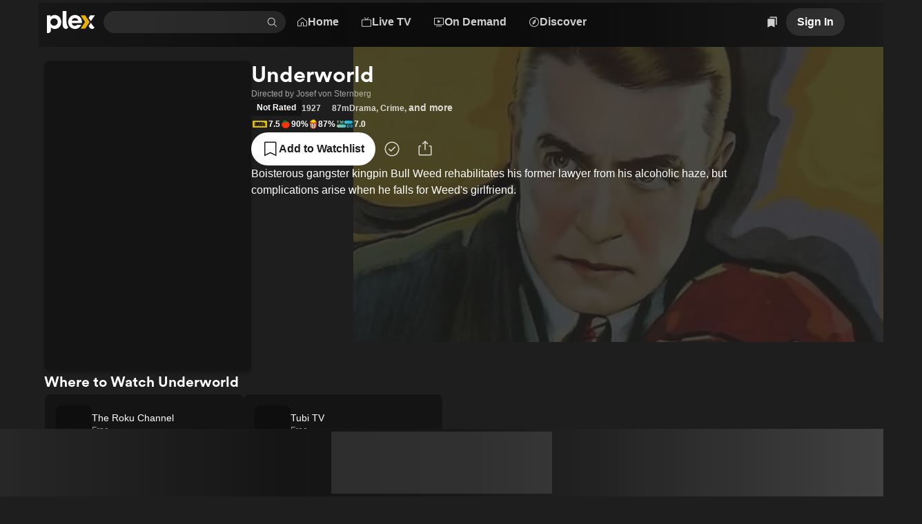

--- FILE ---
content_type: text/css
request_url: https://watch.plex.tv/_next/static/css/ded1ccb7b8a7a406.css
body_size: -62
content:
#nprogress{pointer-events:none}#nprogress>.bar{position:fixed;top:0;left:0;z-index:var(--zIndex-overlay);background:var(--color-background-accent);width:100%;height:var(--size-xxxs)}

--- FILE ---
content_type: text/css
request_url: https://watch.plex.tv/_next/static/css/3aaa5300a94812de.css
body_size: 62
content:
@keyframes gaf5c40{0%{transform:rotate(0deg)}to{transform:rotate(1turn)}}.gaf5c41{display:inline-block;border-style:solid;border-right:solid transparent;border-width:2px;border-radius:50%;animation:gaf5c40 var(--duration-veryslow) linear infinite}.gaf5c42{border-color:var(--color-background-accent);border-right-color:transparent}.gaf5c43{border-color:inherit;border-right-color:transparent}.gaf5c44{width:var(--size-s);height:var(--size-s)}.gaf5c45{width:var(--size-m);height:var(--size-m)}.gaf5c46{width:var(--size-l);height:var(--size-l)}.gaf5c47{width:var(--size-xl);height:var(--size-xl)}.gaf5c48{width:var(--size-xxl);height:var(--size-xxl)}

--- FILE ---
content_type: text/css
request_url: https://watch.plex.tv/_next/static/css/6b578f36f1f26ef2.css
body_size: 620
content:
._1ibfqem1{display:inline-flex;align-items:center;position:relative;min-width:0;white-space:nowrap;line-height:0;transition:all var(--duration-fast);-webkit-user-select:none;user-select:none;border-radius:var(--border-radius-max)}._1ibfqem1:hover{box-shadow:var(--shadow-high)}._1ibfqem1:focus._1ibfqem1:hover{box-shadow:0 0 0 var(--size-focusRing) var(--color-keyboard-focus),var(--shadow-high)}._1ibfqem3{min-height:28px}._1ibfqem3,._1ibfqem4{padding:0 var(--size-s)}._1ibfqem4{min-height:32px}._1ibfqem5{min-height:40px;padding:0 var(--size-m)}._1ibfqem6,._1ibfqem7{min-height:40px;padding:0 var(--size-xl)}._1ibfqem7{max-width:400px}._1ibfqem8{background-color:var(--color-background-accent)}._1ibfqem8,._1ibfqem8:hover{color:var(--color-text-on-accent)}._1ibfqem8:hover{background-color:var(--color-background-accent-focus)}._1ibfqem9{background:none;box-shadow:inset 0 0 0 2px var(--color-primary-background-30)}._1ibfqem9:hover{background:var(--color-background-focus);color:var(--color-text-on-focus)}._1ibfqema{background-color:var(--color-background-alert)}._1ibfqema,._1ibfqema:hover{color:var(--color-text-on-alert)}._1ibfqema:hover{background-color:var(--color-background-alert-focus)}._1ibfqemb{background-color:var(--color-background-control)}._1ibfqemb,._1ibfqemb:hover{color:var(--color-text-primary)}._1ibfqemb:hover{background-color:var(--color-background-control-focus)}._1ibfqemc{background-color:var(--color-background-focus);color:var(--color-text-on-focus)}._1ibfqemd,._1ibfqemd:hover{background-color:#000;color:#fff}._1ibfqemd:hover{opacity:.9}._1ibfqeme{box-sizing:border-box;border:2px solid rgba(0,0,0,.3);background-color:#fff;color:#51595e}._1ibfqeme:hover{color:#51595e;opacity:.9}._1ibfqemf{background:none;color:var(--color-text-default)}._1ibfqemf:hover{background:var(--color-background-focus);color:var(--color-text-on-focus)}._1ibfqemg{background:none;color:var(--color-text-default)}._1ibfqemg:hover{background:none;box-shadow:none}._1ibfqemj{opacity:.5}._1ibfqeml{padding:var(--size-s)}._1ibfqemm,._1ibfqemn{min-height:20px;padding:var(--size-xxs)}._1ibfqemo{min-height:40px}._1ibfqemo,._1ibfqemp{padding:var(--size-s)}._1ibfqemq{position:absolute;opacity:0;top:50%;left:50%;transform:translate(-50%,-50%);transition:opacity var(--duration-slow) ease-in-out}._1ibfqem1._1ibfqem0 ._1ibfqemq{opacity:1}._1ibfqemr{min-width:0;opacity:1;transition:opacity var(--duration-slow) ease-in-out}._1ibfqem1._1ibfqem0 ._1ibfqemr{opacity:0}.h2f8m10{display:flex}.h2f8m11{display:inline-flex;align-items:center;flex-shrink:0;transition:transform var(--duration-slow)}.h2f8m12{transform:rotateX(180deg)}.h2f8m13{transform:rotateX(0deg)}._18g3b2g0{min-width:0;line-height:inherit;transition:color var(--duration-fast);-webkit-user-select:auto;user-select:auto}._18g3b2g0:hover{color:var(--color-text-primary)}._18g3b2g0:disabled{opacity:.3}._18g3b2g2{color:inherit}._18g3b2g3{color:var(--color-text-accent)}._18g3b2g4{color:var(--color-text-default)}._18g3b2g5{color:var(--color-text-muted)}._18g3b2g8{text-decoration:underline}._18g3b2g9{text-decoration:none}

--- FILE ---
content_type: text/css
request_url: https://watch.plex.tv/_next/static/css/bca1bebca3310d5b.css
body_size: 151
content:
@keyframes _1ih2zm30{0%{opacity:0;transform:scale(.95)}to{opacity:1;transform:scale(1)}}._1ih2zm31{display:block;padding:var(--size-s) var(--size-xs);border-radius:var(--border-radius-m);background-color:var(--color-menu);box-shadow:var(--shadow-high);z-index:var(--zIndex-overlay);max-width:260px;-webkit-user-select:none;user-select:none;transform-origin:var(--radix-tooltip-content-transform-origin)}._1ih2zm31[data-state=delayed-open]{animation:_1ih2zm30 var(--duration-fast) cubic-bezier(.6,.4,.2,1.4)}._1ih2zm32{fill:var(--color-menu)}@media (prefers-reduced-motion){._1ih2zm31[data-state=delayed-open]{animation:none}}

--- FILE ---
content_type: text/javascript
request_url: https://watch.plex.tv/_next/static/chunks/91759-e8be93e623e18d4e.js
body_size: 12391
content:
(self.webpackChunk_N_E=self.webpackChunk_N_E||[]).push([[28036,65518,91759],{8103:(e,t,n)=>{"use strict";n(94307)},18141:(e,t,n)=>{"use strict";var r=n(66066);function i(){}function o(){}o.resetWarningCache=i,e.exports=function(){function e(e,t,n,i,o,a){if(a!==r){var u=Error("Calling PropTypes validators directly is not supported by the `prop-types` package. Use PropTypes.checkPropTypes() to call them. Read more at http://fb.me/use-check-prop-types");throw u.name="Invariant Violation",u}}function t(){return e}e.isRequired=e;var n={array:e,bigint:e,bool:e,func:e,number:e,object:e,string:e,symbol:e,any:e,arrayOf:t,element:e,elementType:e,instanceOf:t,node:e,objectOf:t,oneOf:t,oneOfType:t,shape:t,exact:t,checkPropTypes:o,resetWarningCache:i};return n.PropTypes=n,n}},21524:()=>{},28036:(e,t,n)=>{"use strict";n.r(t),n.d(t,{default:()=>u});var r=n(73528),i=n(23968),o=n(34448),a=n(13845);let u=(0,i.forwardRef)(function({align:e="none",accessibilityLabel:t,color:n="inherit",size:u="inherit","data-testid":l,testID:s,testID:c=l??s},d){return i.createElement("svg",{ref:d,"aria-hidden":!t,"aria-label":t,className:(0,r.A)((0,a.C)({align:e,color:n}),(0,o.Fj)({height:(0,o._u)(u,e=>e)})),"data-testid":c,fill:"currentColor",height:48,viewBox:"0 0 48 48",width:48,xmlns:"http://www.w3.org/2000/svg"},i.createElement("path",{clipRule:"evenodd",d:"M38.85 12H45V15H38.85C38.1 18.45 35.1 21 31.5 21C27.9 21 24.9 18.45 24.15 15H3V12H24.15C24.9 8.55 27.9 6 31.5 6C35.1 6 38.1 8.55 38.85 12ZM27 13.5C27 16.05 28.95 18 31.5 18C34.05 18 36 16.05 36 13.5C36 10.95 34.05 9 31.5 9C28.95 9 27 10.95 27 13.5Z",fill:"currentColor",fillRule:"evenodd"}),i.createElement("path",{clipRule:"evenodd",d:"M9.15 36H3V33H9.15C9.9 29.55 12.9 27 16.5 27C20.1 27 23.1 29.55 23.85 33H45V36H23.85C23.1 39.45 20.1 42 16.5 42C12.9 42 9.9 39.45 9.15 36ZM21 34.5C21 31.95 19.05 30 16.5 30C13.95 30 12 31.95 12 34.5C12 37.05 13.95 39 16.5 39C19.05 39 21 37.05 21 34.5Z",fill:"currentColor",fillRule:"evenodd"}))})},38462:(e,t,n)=>{"use strict";function r(e,t){if(null==e)return{};var n={};for(var r in e)if(({}).hasOwnProperty.call(e,r)){if(-1!==t.indexOf(r))continue;n[r]=e[r]}return n}function i(){return(i=Object.assign?Object.assign.bind():function(e){for(var t=1;t<arguments.length;t++){var n=arguments[t];for(var r in n)({}).hasOwnProperty.call(n,r)&&(e[r]=n[r])}return e}).apply(null,arguments)}n.d(t,{Bp:()=>ea});var o=n(39859),a=n.n(o),u=n(23968);n(8103);let l=e=>"object"==typeof e&&null!=e&&1===e.nodeType,s=(e,t)=>(!t||"hidden"!==e)&&"visible"!==e&&"clip"!==e,c=(e,t)=>{if(e.clientHeight<e.scrollHeight||e.clientWidth<e.scrollWidth){let n=getComputedStyle(e,null);return s(n.overflowY,t)||s(n.overflowX,t)||(e=>{let t=(e=>{if(!e.ownerDocument||!e.ownerDocument.defaultView)return null;try{return e.ownerDocument.defaultView.frameElement}catch(e){return null}})(e);return!!t&&(t.clientHeight<e.scrollHeight||t.clientWidth<e.scrollWidth)})(e)}return!1},d=(e,t,n,r,i,o,a,u)=>o<e&&a>t||o>e&&a<t?0:o<=e&&u<=n||a>=t&&u>=n?o-e-r:a>t&&u<n||o<e&&u>n?a-t+i:0,f=e=>{let t=e.parentElement;return null==t?e.getRootNode().host||null:t};var p=n(50032);function h(){}function g(e,t,n){return e===t||t instanceof n.Node&&e.contains&&e.contains(t)}function m(e,t){var n;function r(){n&&clearTimeout(n)}function i(){for(var i=arguments.length,o=Array(i),a=0;a<i;a++)o[a]=arguments[a];r(),n=setTimeout(function(){n=null,e.apply(void 0,o)},t)}return i.cancel=r,i}function v(){for(var e=arguments.length,t=Array(e),n=0;n<e;n++)t[n]=arguments[n];return function(e){for(var n=arguments.length,r=Array(n>1?n-1:0),i=1;i<n;i++)r[i-1]=arguments[i];return t.some(function(t){return t&&t.apply(void 0,[e].concat(r)),e.preventDownshiftDefault||e.hasOwnProperty("nativeEvent")&&e.nativeEvent.preventDownshiftDefault})}}function I(){for(var e=arguments.length,t=Array(e),n=0;n<e;n++)t[n]=arguments[n];return function(e){t.forEach(function(t){"function"==typeof t?t(e):t&&(t.current=e)})}}function y(e,t){return e&&t?Object.keys(e).reduce(function(n,r){return n[r]=void 0!==t[r]?t[r]:e[r],n},{}):e}function b(e){var t=e.key,n=e.keyCode;return n>=37&&n<=40&&0!==t.indexOf("Arrow")?"Arrow"+t:t}function w(e,t,n,r,i){void 0===i&&(i=!1);var o=n.length;if(0===o)return -1;var a=o-1;("number"!=typeof e||e<0||e>a)&&(e=t>0?-1:a+1);var u=e+t;u<0?u=i?a:0:u>a&&(u=i?0:a);var l=C(u,t<0,n,r,i);return -1===l?e>=o?-1:e:l}function C(e,t,n,r,i){void 0===i&&(i=!1);var o=n.length;if(t){for(var a=e;a>=0;a--)if(!r(n[a],a))return a}else for(var u=e;u<o;u++)if(!r(n[u],u))return u;return i?C(t?o-1:0,t,n,r):-1}function x(e,t,n,r){return void 0===r&&(r=!0),n&&t.some(function(t){return t&&(g(t,e,n)||r&&g(t,n.document.activeElement,n))})}var E=m(function(e){k(e).textContent=""},500);function k(e){var t=e.getElementById("a11y-status-message");return t||((t=e.createElement("div")).setAttribute("id","a11y-status-message"),t.setAttribute("role","status"),t.setAttribute("aria-live","polite"),t.setAttribute("aria-relevant","additions text"),Object.assign(t.style,{border:"0",clip:"rect(0 0 0 0)",height:"1px",margin:"-1px",overflow:"hidden",padding:"0",position:"absolute",width:"1px"}),e.body.appendChild(t)),t}var O={highlightedIndex:-1,isOpen:!1,selectedItem:null,inputValue:""},D=m(function(e,t){e&&t&&(k(t).textContent=e,E(t))},200),R="undefined"!=typeof window&&void 0!==window.document&&void 0!==window.document.createElement?u.useLayoutEffect:u.useEffect,M=function(e){var t=e.id,n=e.labelId,r=e.menuId,i=e.getItemId,o=e.toggleButtonId,a=e.inputId,l="downshift-"+u.useId();return t||(t=l),(0,u.useRef)({labelId:n||t+"-label",menuId:r||t+"-menu",getItemId:i||function(e){return t+"-item-"+e},toggleButtonId:o||t+"-toggle-button",inputId:a||t+"-input"}).current};function S(e,t,n,r){var i,o;if(void 0===e){if(void 0===t)throw Error(r);i=n[t],o=t}else o=void 0===t?n.indexOf(e):t,i=e;return[i,o]}function P(e){return""+e.slice(0,1).toUpperCase()+e.slice(1)}function T(e){var t=(0,u.useRef)(e);return t.current=e,t}function _(e,t,n,r){var o=(0,u.useRef)(),a=(0,u.useRef)(),l=(0,u.useCallback)(function(t,n){a.current=n;var r=e(t=y(t,n.props),n);return n.props.stateReducer(t,i({},n,{changes:r}))},[e]),s=(0,u.useReducer)(l,t,n),c=s[0],d=s[1],f=T(t),p=(0,u.useCallback)(function(e){return d(i({props:f.current},e))},[f]),h=a.current;return(0,u.useEffect)(function(){var e,t,n,a=y(o.current,null==h?void 0:h.props);h&&o.current&&!r(a,c)&&(e=h.props,t=h.type,n={},Object.keys(a).forEach(function(e){var t,r,o,u,l,s,d;t=e,r=h,o=a,u=c,l=r.props,s=r.type,l[d="on"+P(t)+"Change"]&&void 0!==u[t]&&u[t]!==o[t]&&l[d](i({type:s},u)),c[e]!==a[e]&&(n[e]=c[e])}),e.onStateChange&&Object.keys(n).length&&e.onStateChange(i({type:t},n))),o.current=c},[c,h,r]),[c,p]}var V={itemToString:function(e){return e?String(e):""},itemToKey:function(e){return e},stateReducer:function(e,t){return t.changes},scrollIntoView:function(e,t){e&&((e,t)=>{var n,r,i,o;if("undefined"==typeof document)return[];let{scrollMode:a,block:u,inline:s,boundary:p,skipOverflowHiddenElements:h}=t,g="function"==typeof p?p:e=>e!==p;if(!l(e))throw TypeError("Invalid target");let m=document.scrollingElement||document.documentElement,v=[],I=e;for(;l(I)&&g(I);){if((I=f(I))===m){v.push(I);break}null!=I&&I===document.body&&c(I)&&!c(document.documentElement)||null!=I&&c(I,h)&&v.push(I)}let y=null!=(r=null==(n=window.visualViewport)?void 0:n.width)?r:innerWidth,b=null!=(o=null==(i=window.visualViewport)?void 0:i.height)?o:innerHeight,{scrollX:w,scrollY:C}=window,{height:x,width:E,top:k,right:O,bottom:D,left:R}=e.getBoundingClientRect(),{top:M,right:S,bottom:P,left:T}=(e=>{let t=window.getComputedStyle(e);return{top:parseFloat(t.scrollMarginTop)||0,right:parseFloat(t.scrollMarginRight)||0,bottom:parseFloat(t.scrollMarginBottom)||0,left:parseFloat(t.scrollMarginLeft)||0}})(e),_="start"===u||"nearest"===u?k-M:"end"===u?D+P:k+x/2-M+P,V="center"===s?R+E/2-T+S:"end"===s?O+S:R-T,F=[];for(let e=0;e<v.length;e++){let t=v[e],{height:n,width:r,top:i,right:o,bottom:l,left:f}=t.getBoundingClientRect();if("if-needed"===a&&k>=0&&R>=0&&D<=b&&O<=y&&(t===m&&!c(t)||k>=i&&D<=l&&R>=f&&O<=o))break;let p=getComputedStyle(t),h=parseInt(p.borderLeftWidth,10),g=parseInt(p.borderTopWidth,10),I=parseInt(p.borderRightWidth,10),M=parseInt(p.borderBottomWidth,10),S=0,P=0,T="offsetWidth"in t?t.offsetWidth-t.clientWidth-h-I:0,A="offsetHeight"in t?t.offsetHeight-t.clientHeight-g-M:0,K="offsetWidth"in t?0===t.offsetWidth?0:r/t.offsetWidth:0,B="offsetHeight"in t?0===t.offsetHeight?0:n/t.offsetHeight:0;if(m===t)S="start"===u?_:"end"===u?_-b:"nearest"===u?d(C,C+b,b,g,M,C+_,C+_+x,x):_-b/2,P="start"===s?V:"center"===s?V-y/2:"end"===s?V-y:d(w,w+y,y,h,I,w+V,w+V+E,E),S=Math.max(0,S+C),P=Math.max(0,P+w);else{S="start"===u?_-i-g:"end"===u?_-l+M+A:"nearest"===u?d(i,l,n,g,M+A,_,_+x,x):_-(i+n/2)+A/2,P="start"===s?V-f-h:"center"===s?V-(f+r/2)+T/2:"end"===s?V-o+I+T:d(f,o,r,h,I+T,V,V+E,E);let{scrollLeft:e,scrollTop:a}=t;S=0===B?0:Math.max(0,Math.min(a+S/B,t.scrollHeight-n/B+A)),P=0===K?0:Math.max(0,Math.min(e+P/K,t.scrollWidth-r/K+T)),_+=a-S,V+=e-P}F.push({el:t,top:S,left:P})}return F})(e,{boundary:t,block:"nearest",scrollMode:"if-needed"}).forEach(function(e){var t=e.el,n=e.top,r=e.left;t.scrollTop=n,t.scrollLeft=r})},environment:"undefined"==typeof window?void 0:window};function F(e,t,n){void 0===n&&(n=O);var r=e["default"+P(t)];return void 0!==r?r:n[t]}function A(e,t,n){void 0===n&&(n=O);var r=e[t];if(void 0!==r)return r;var i=e["initial"+P(t)];return void 0!==i?i:F(e,t,n)}function K(e){var t,n,r=A(e,"selectedItem"),i=A(e,"isOpen"),o=(n=A(t=e,"highlightedIndex"))>-1&&t.isItemDisabled(t.items[n],n)?-1:n,a=A(e,"inputValue");return{highlightedIndex:o<0&&r&&i?e.items.findIndex(function(t){return e.itemToKey(t)===e.itemToKey(r)}):o,isOpen:i,selectedItem:r,inputValue:a}}function B(e,t,n){var r=e.items,i=e.initialHighlightedIndex,o=e.defaultHighlightedIndex,a=e.isItemDisabled,u=e.itemToKey,l=t.selectedItem,s=t.highlightedIndex;return 0===r.length?-1:void 0===i||s!==i||a(r[i],i)?void 0===o||a(r[o],o)?l?r.findIndex(function(e){return u(l)===u(e)}):n<0&&!a(r[r.length-1],r.length-1)?r.length-1:n>0&&!a(r[0],0)?0:-1:o:i}function N(e,t,n){var r=(0,u.useRef)({isMouseDown:!1,isTouchMove:!1,isTouchEnd:!1});return(0,u.useEffect)(function(){if(!e)return h;var i=n.map(function(e){return e.current});function o(){r.current.isTouchEnd=!1,r.current.isMouseDown=!0}function a(n){r.current.isMouseDown=!1,x(n.target,i,e)||t()}function u(){r.current.isTouchEnd=!1,r.current.isTouchMove=!1}function l(){r.current.isTouchMove=!0}function s(n){r.current.isTouchEnd=!0,r.current.isTouchMove||x(n.target,i,e,!1)||t()}return e.addEventListener("mousedown",o),e.addEventListener("mouseup",a),e.addEventListener("touchstart",u),e.addEventListener("touchmove",l),e.addEventListener("touchend",s),function(){e.removeEventListener("mousedown",o),e.removeEventListener("mouseup",a),e.removeEventListener("touchstart",u),e.removeEventListener("touchmove",l),e.removeEventListener("touchend",s)}},[n,e,t]),r.current}var z=function(){return h};function j(e,t,n,r){void 0===r&&(r={});var i=r.document,o=q();(0,u.useEffect)(function(){e&&!o&&i&&D(e(t),i)},n),(0,u.useEffect)(function(){return function(){var e;D.cancel(),(e=null==i?void 0:i.getElementById("a11y-status-message"))&&e.remove()}},[i])}function L(e){var t=e.highlightedIndex,n=e.isOpen,r=e.itemRefs,i=e.getItemNodeFromIndex,o=e.menuElement,a=e.scrollIntoView,l=(0,u.useRef)(!0);return R(function(){!(t<0)&&n&&Object.keys(r.current).length&&(!1===l.current?l.current=!0:a(i(t),o))},[t]),l}function H(e,t,n){void 0===n&&(n=!0);var r,o=(null==(r=e.items)?void 0:r.length)&&t>=0;return i({isOpen:!1,highlightedIndex:-1},o&&i({selectedItem:e.items[t],isOpen:F(e,"isOpen"),highlightedIndex:F(e,"highlightedIndex")},n&&{inputValue:e.itemToString(e.items[t])}))}function W(e,t){return e.isOpen===t.isOpen&&e.inputValue===t.inputValue&&e.highlightedIndex===t.highlightedIndex&&e.selectedItem===t.selectedItem}function q(){var e=u.useRef(!0);return u.useEffect(function(){return e.current=!1,function(){e.current=!0}},[]),e.current}function U(e){var t=F(e,"highlightedIndex");return t>-1&&e.isItemDisabled(e.items[t],t)?-1:t}var Z={environment:a().shape({addEventListener:a().func.isRequired,removeEventListener:a().func.isRequired,document:a().shape({createElement:a().func.isRequired,getElementById:a().func.isRequired,activeElement:a().any.isRequired,body:a().any.isRequired}).isRequired,Node:a().func.isRequired}),itemToString:a().func,itemToKey:a().func,stateReducer:a().func},Y=i({},Z,{getA11yStatusMessage:a().func,highlightedIndex:a().number,defaultHighlightedIndex:a().number,initialHighlightedIndex:a().number,isOpen:a().bool,defaultIsOpen:a().bool,initialIsOpen:a().bool,selectedItem:a().any,initialSelectedItem:a().any,defaultSelectedItem:a().any,id:a().string,labelId:a().string,menuId:a().string,getItemId:a().func,toggleButtonId:a().string,onSelectedItemChange:a().func,onHighlightedIndexChange:a().func,onStateChange:a().func,onIsOpenChange:a().func,scrollIntoView:a().func});function $(e,t,n){var r,o=t.type,a=t.props;switch(o){case n.ItemMouseMove:r={highlightedIndex:t.disabled?-1:t.index};break;case n.MenuMouseLeave:r={highlightedIndex:-1};break;case n.ToggleButtonClick:case n.FunctionToggleMenu:r={isOpen:!e.isOpen,highlightedIndex:e.isOpen?-1:B(a,e,0)};break;case n.FunctionOpenMenu:r={isOpen:!0,highlightedIndex:B(a,e,0)};break;case n.FunctionCloseMenu:r={isOpen:!1};break;case n.FunctionSetHighlightedIndex:r={highlightedIndex:a.isItemDisabled(a.items[t.highlightedIndex],t.highlightedIndex)?-1:t.highlightedIndex};break;case n.FunctionSetInputValue:r={inputValue:t.inputValue};break;case n.FunctionReset:r={highlightedIndex:U(a),isOpen:F(a,"isOpen"),selectedItem:F(a,"selectedItem"),inputValue:F(a,"inputValue")};break;default:throw Error("Reducer called without proper action type.")}return i({},e,r)}(0,p.Cl)((0,p.Cl)({},Y),{items:a().array.isRequired,isItemDisabled:a().func});var G=(0,p.Cl)((0,p.Cl)({},V),{isItemDisabled:function(){return!1}}),Q=Object.freeze({__proto__:null,FunctionCloseMenu:17,FunctionOpenMenu:16,FunctionReset:21,FunctionSelectItem:19,FunctionSetHighlightedIndex:18,FunctionSetInputValue:20,FunctionToggleMenu:15,ItemClick:14,ItemMouseMove:13,MenuMouseLeave:12,ToggleButtonBlur:11,ToggleButtonClick:0,ToggleButtonKeyDownArrowDown:1,ToggleButtonKeyDownArrowUp:2,ToggleButtonKeyDownCharacter:3,ToggleButtonKeyDownEnd:6,ToggleButtonKeyDownEnter:7,ToggleButtonKeyDownEscape:4,ToggleButtonKeyDownHome:5,ToggleButtonKeyDownPageDown:10,ToggleButtonKeyDownPageUp:9,ToggleButtonKeyDownSpaceButton:8});var X=Object.freeze({__proto__:null,ControlledPropUpdatedSelectedItem:22,FunctionCloseMenu:17,FunctionOpenMenu:16,FunctionReset:21,FunctionSelectItem:19,FunctionSetHighlightedIndex:18,FunctionSetInputValue:20,FunctionToggleMenu:15,InputBlur:9,InputChange:8,InputClick:10,InputKeyDownArrowDown:0,InputKeyDownArrowUp:1,InputKeyDownEnd:4,InputKeyDownEnter:7,InputKeyDownEscape:2,InputKeyDownHome:3,InputKeyDownPageDown:6,InputKeyDownPageUp:5,ItemClick:13,ItemMouseMove:12,MenuMouseLeave:11,ToggleButtonClick:14});function J(e){var t=K(e),n=t.selectedItem,r=t.inputValue;return""===r&&n&&void 0===e.defaultInputValue&&void 0===e.initialInputValue&&void 0===e.inputValue&&(r=e.itemToString(n)),i({},t,{inputValue:r})}i({},Y,{items:a().array.isRequired,isItemDisabled:a().func,inputValue:a().string,defaultInputValue:a().string,initialInputValue:a().string,inputId:a().string,onInputValueChange:a().func});var ee=i({},V,{isItemDisabled:function(){return!1}});function et(e,t){var n,r,o=t.type,a=t.props,u=t.altKey;switch(o){case 13:r={isOpen:F(a,"isOpen"),highlightedIndex:U(a),selectedItem:a.items[t.index],inputValue:a.itemToString(a.items[t.index])};break;case 0:r=e.isOpen?{highlightedIndex:w(e.highlightedIndex,1,a.items,a.isItemDisabled,!0)}:{highlightedIndex:u&&null==e.selectedItem?-1:B(a,e,1),isOpen:a.items.length>=0};break;case 1:r=e.isOpen?u?H(a,e.highlightedIndex):{highlightedIndex:w(e.highlightedIndex,-1,a.items,a.isItemDisabled,!0)}:{highlightedIndex:B(a,e,-1),isOpen:a.items.length>=0};break;case 7:r=H(a,e.highlightedIndex);break;case 2:r=i({isOpen:!1,highlightedIndex:-1},!e.isOpen&&{selectedItem:null,inputValue:""});break;case 5:r={highlightedIndex:w(e.highlightedIndex,-10,a.items,a.isItemDisabled,!0)};break;case 6:r={highlightedIndex:w(e.highlightedIndex,10,a.items,a.isItemDisabled,!0)};break;case 3:r={highlightedIndex:C(0,!1,a.items,a.isItemDisabled)};break;case 4:r={highlightedIndex:C(a.items.length-1,!0,a.items,a.isItemDisabled)};break;case 9:r=i({isOpen:!1,highlightedIndex:-1},e.highlightedIndex>=0&&(null==(n=a.items)?void 0:n.length)&&t.selectItem&&{selectedItem:a.items[e.highlightedIndex],inputValue:a.itemToString(a.items[e.highlightedIndex])});break;case 8:r={isOpen:!0,highlightedIndex:U(a),inputValue:t.inputValue};break;case 10:r={isOpen:!e.isOpen,highlightedIndex:e.isOpen?-1:B(a,e,0)};break;case 19:r={selectedItem:t.selectedItem,inputValue:a.itemToString(t.selectedItem)};break;case 22:r={inputValue:t.inputValue};break;default:return $(e,t,X)}return i({},e,r)}var en=["onMouseLeave","refKey","ref"],er=["item","index","refKey","ref","onMouseMove","onMouseDown","onClick","onPress","disabled"],ei=["onClick","onPress","refKey","ref"],eo=["onKeyDown","onChange","onInput","onBlur","onChangeText","onClick","refKey","ref"];function ea(e){void 0===e&&(e={});var t,n,o,a,l,s=i({},ee,e),c=s.items,d=s.scrollIntoView,f=s.environment,p=s.getA11yStatusMessage,h=(t=(0,u.useRef)(),o=(n=_(et,s,J,W))[0],a=n[1],l=q(),(0,u.useEffect)(function(){void 0!==s.selectedItem&&(l||s.itemToKey(s.selectedItem)!==s.itemToKey(t.current)&&a({type:22,inputValue:s.itemToString(s.selectedItem)}),t.current=o.selectedItem===t.current?s.selectedItem:o.selectedItem)},[o.selectedItem,s.selectedItem]),[y(o,s),a]),g=h[0],m=h[1],w=g.isOpen,C=g.highlightedIndex,x=g.selectedItem,E=g.inputValue,k=(0,u.useRef)(null),O=(0,u.useRef)({}),D=(0,u.useRef)(null),R=(0,u.useRef)(null),P=q(),V=M(s),F=(0,u.useRef)(),K=T({state:g,props:s}),B=(0,u.useCallback)(function(e){return O.current[V.getItemId(e)]},[V]);j(p,g,[w,C,x,E],f);var H=L({menuElement:k.current,highlightedIndex:C,isOpen:w,itemRefs:O,scrollIntoView:d,getItemNodeFromIndex:B});(0,u.useEffect)(function(){A(s,"isOpen")&&D.current&&D.current.focus()},[]),(0,u.useEffect)(function(){P||(F.current=c.length)});var U=N(f,(0,u.useCallback)(function(){K.current.state.isOpen&&m({type:9,selectItem:!1})},[m,K]),(0,u.useMemo)(function(){return[k,R,D]},[k.current,R.current,D.current])),Z=z("getInputProps","getMenuProps");(0,u.useEffect)(function(){w||(O.current={})},[w]),(0,u.useEffect)(function(){var e;w&&null!=f&&f.document&&null!=D&&null!=(e=D.current)&&e.focus&&f.document.activeElement!==D.current&&D.current.focus()},[w,f]);var Y=(0,u.useMemo)(function(){return{ArrowDown:function(e){e.preventDefault(),m({type:0,altKey:e.altKey})},ArrowUp:function(e){e.preventDefault(),m({type:1,altKey:e.altKey})},Home:function(e){K.current.state.isOpen&&(e.preventDefault(),m({type:3}))},End:function(e){K.current.state.isOpen&&(e.preventDefault(),m({type:4}))},Escape:function(e){var t=K.current.state;(t.isOpen||t.inputValue||t.selectedItem||t.highlightedIndex>-1)&&(e.preventDefault(),m({type:2}))},Enter:function(e){K.current.state.isOpen&&229!==e.which&&(e.preventDefault(),m({type:7}))},PageUp:function(e){K.current.state.isOpen&&(e.preventDefault(),m({type:5}))},PageDown:function(e){K.current.state.isOpen&&(e.preventDefault(),m({type:6}))}}},[m,K]),$=(0,u.useCallback)(function(e){return i({id:V.labelId,htmlFor:V.inputId},e)},[V]),G=(0,u.useCallback)(function(e,t){var n,o=void 0===e?{}:e,a=o.onMouseLeave,u=o.refKey,l=void 0===u?"ref":u,s=o.ref,c=r(o,en),d=(void 0===t?{}:t).suppressRefError;return Z("getMenuProps",void 0!==d&&d,l,k),i(((n={})[l]=I(s,function(e){k.current=e}),n.id=V.menuId,n.role="listbox",n["aria-labelledby"]=c&&c["aria-label"]?void 0:""+V.labelId,n.onMouseLeave=v(a,function(){m({type:11})}),n),c)},[m,Z,V]),Q=(0,u.useCallback)(function(e){var t,n,o=void 0===e?{}:e,a=o.item,u=o.index,l=o.refKey,s=o.ref,c=o.onMouseMove,d=o.onMouseDown,f=o.onClick;o.onPress;var p=o.disabled,h=r(o,er);void 0!==p&&console.warn('Passing "disabled" as an argument to getItemProps is not supported anymore. Please use the isItemDisabled prop from useCombobox.');var g=K.current,y=g.props,b=g.state,w=S(a,u,y.items,"Pass either item or index to getItemProps!"),C=w[0],x=w[1],E=y.isItemDisabled(C,x);return i(((t={})[void 0===l?"ref":l]=I(s,function(e){e&&(O.current[V.getItemId(x)]=e)}),t["aria-disabled"]=E,t["aria-selected"]=x===b.highlightedIndex,t.id=V.getItemId(x),t.role="option",t),!E&&((n={}).onClick=v(f,function(){m({type:13,index:x})}),n),{onMouseMove:v(c,function(){U.isTouchEnd||x===b.highlightedIndex||(H.current=!1,m({type:12,index:x,disabled:E}))}),onMouseDown:v(d,function(e){return e.preventDefault()})},h)},[m,V,K,U,H]),X=(0,u.useCallback)(function(e){var t,n=void 0===e?{}:e,o=n.onClick;n.onPress;var a=n.refKey,u=n.ref,l=r(n,ei),s=K.current.state;return i(((t={})[void 0===a?"ref":a]=I(u,function(e){R.current=e}),t["aria-controls"]=V.menuId,t["aria-expanded"]=s.isOpen,t.id=V.toggleButtonId,t.tabIndex=-1,t),!l.disabled&&i({},{onClick:v(o,function(){m({type:14})})}),l)},[m,K,V]),ea=(0,u.useCallback)(function(e,t){var n,o,a=void 0===e?{}:e,u=a.onKeyDown,l=a.onChange,s=a.onInput,c=a.onBlur;a.onChangeText;var d=a.onClick,p=a.refKey,h=void 0===p?"ref":p,g=a.ref,y=r(a,eo),w=(void 0===t?{}:t).suppressRefError;Z("getInputProps",void 0!==w&&w,h,D);var C=K.current.state,x={};return y.disabled||((o={}).onChange=v(l,s,function(e){m({type:8,inputValue:e.target.value})}),o.onKeyDown=v(u,function(e){var t=b(e);t&&Y[t]&&Y[t](e)}),o.onBlur=v(c,function(e){null!=f&&f.document&&C.isOpen&&!U.isMouseDown&&m({type:9,selectItem:null!==e.relatedTarget||f.document.activeElement===f.document.body})}),o.onClick=v(d,function(){m({type:10})}),x=o),i(((n={})[h]=I(g,function(e){D.current=e}),n["aria-activedescendant"]=C.isOpen&&C.highlightedIndex>-1?V.getItemId(C.highlightedIndex):"",n["aria-autocomplete"]="list",n["aria-controls"]=V.menuId,n["aria-expanded"]=C.isOpen,n["aria-labelledby"]=y&&y["aria-label"]?void 0:V.labelId,n.autoComplete="off",n.id=V.inputId,n.role="combobox",n.value=C.inputValue,n),x,y)},[m,V,f,Y,K,U,Z]),eu=(0,u.useCallback)(function(){m({type:15})},[m]),el=(0,u.useCallback)(function(){m({type:17})},[m]),es=(0,u.useCallback)(function(){m({type:16})},[m]),ec=(0,u.useCallback)(function(e){m({type:18,highlightedIndex:e})},[m]),ed=(0,u.useCallback)(function(e){m({type:19,selectedItem:e})},[m]);return{getItemProps:Q,getLabelProps:$,getMenuProps:G,getInputProps:ea,getToggleButtonProps:X,toggleMenu:eu,openMenu:es,closeMenu:el,setHighlightedIndex:ec,setInputValue:(0,u.useCallback)(function(e){m({type:20,inputValue:e})},[m]),selectItem:ed,reset:(0,u.useCallback)(function(){m({type:21})},[m]),highlightedIndex:C,isOpen:w,selectedItem:x,inputValue:E}}ea.stateChangeTypes=X;Z.stateReducer,Z.itemToKey,Z.environment,a().array,a().array,a().array,a().func,a().number,a().number,a().number,a().func,a().func,a().string,a().string;var eu={itemToKey:V.itemToKey,stateReducer:V.stateReducer,environment:V.environment,keyNavigationNext:"ArrowRight",keyNavigationPrevious:"ArrowLeft"},el=Object.freeze({__proto__:null,DropdownClick:7,DropdownKeyDownBackspace:6,DropdownKeyDownNavigationPrevious:5,FunctionAddSelectedItem:8,FunctionRemoveSelectedItem:9,FunctionReset:12,FunctionSetActiveIndex:11,FunctionSetSelectedItems:10,SelectedItemClick:0,SelectedItemKeyDownBackspace:2,SelectedItemKeyDownDelete:1,SelectedItemKeyDownNavigationNext:3,SelectedItemKeyDownNavigationPrevious:4})},39859:(e,t,n)=>{e.exports=n(18141)()},48011:(e,t,n)=>{"use strict";n.d(t,{x:()=>O,D:()=>E});var r=function(e){for(var t=arguments.length,n=Array(t>1?t-1:0),r=1;r<t;r++)n[r-1]=arguments[r];return n.map(e=>"".concat(e)).join(" ".concat(e," ")).replace(/calc/g,"")},i=function(){for(var e=arguments.length,t=Array(e),n=0;n<e;n++)t[n]=arguments[n];return"calc(".concat(r("+",...t),")")},o=function(){for(var e=arguments.length,t=Array(e),n=0;n<e;n++)t[n]=arguments[n];return"calc(".concat(r("-",...t),")")},a=function(){for(var e=arguments.length,t=Array(e),n=0;n<e;n++)t[n]=arguments[n];return"calc(".concat(r("*",...t),")")},u=function(){for(var e=arguments.length,t=Array(e),n=0;n<e;n++)t[n]=arguments[n];return"calc(".concat(r("/",...t),")")},l=e=>a(e,-1),s=Object.assign(e=>({add:function(){for(var t=arguments.length,n=Array(t),r=0;r<t;r++)n[r]=arguments[r];return s(i(e,...n))},subtract:function(){for(var t=arguments.length,n=Array(t),r=0;r<t;r++)n[r]=arguments[r];return s(o(e,...n))},multiply:function(){for(var t=arguments.length,n=Array(t),r=0;r<t;r++)n[r]=arguments[r];return s(a(e,...n))},divide:function(){for(var t=arguments.length,n=Array(t),r=0;r<t;r++)n[r]=arguments[r];return s(u(e,...n))},negate:()=>s(l(e)),toString:()=>e.toString()}),{add:i,subtract:o,multiply:a,divide:u,negate:l}),c=n(73528),d=n(23968),f=n(65518),p=n(11177),h=n(28036),g=n(13922),m=n(79961),v=n(73637),I=n(59327),y=n(34448),b=n(90439),w=n(29027);n(56922),n(21524);var C="_7k2xoze",x={hasScopeMenu:"_7k2xoz0",hasSettingsMenu:"_7k2xoz1",iconPlacementRight:"_7k2xoz2",isFilled:"_7k2xoz3",isScopeOpen:"_7k2xoz4",isSettingsSelected:"_7k2xoz6",transparentOnBlur:"_7k2xoz7",largeIcon:"_7k2xoz8"};let E=(0,d.forwardRef)(function({inputProps:e,scopeMenuAccessibilityLabel:t,scopeMenuItems:n,scopeMenuTriggerLabel:r,searchIconPlacement:i="left",settingsMenuAccessibilityLabel:o,settingsMenuItems:a,transparentOnBlur:u=!1,onBlur:l,onClearPress:E,maxWidth:k=s.multiply(y.f.size.xxl,10),iconSize:O="m",height:D,...R},M){let S=(0,d.useRef)(null),[P,T]=(0,w.N)(e.ref??S),_=""!==e.value,V=!!n,[F,A]=(0,d.useState)(!1),[K,B]=(0,d.useState)(!1),N=(0,d.useCallback)(e=>{e||B(!0),A(e)},[]),z=(0,d.useCallback)(e=>{e.preventDefault(),P.current?.focus(),B(!1)},[P]),j=!!a,[L,H]=(0,d.useState)(!1),[W,q]=(0,d.useState)(!1),U=(0,d.useCallback)(e=>{e||q(!0),H(e)},[]),Z=(0,d.useCallback)(e=>{e.preventDefault(),P.current?.focus(),q(!1)},[P]),Y=e.onBlur,$=(0,d.useCallback)(e=>{Y?.(e),F||L||l?.()},[Y,F,L,l]),G=(0,d.useCallback)(()=>{P.current?.focus()},[P]);return d.createElement("div",{...R,ref:M,className:(0,c.$)("_7k2xoz9",_&&x.isFilled,V&&x.hasScopeMenu,j&&x.hasSettingsMenu,"right"===i&&x.iconPlacementRight,(F||K)&&x.isScopeOpen,(L||W)&&x.isSettingsSelected,u&&x.transparentOnBlur,"l"===O&&x.largeIcon),style:{maxWidth:k,height:D}},V?d.createElement(v.W1,{isOpen:F,onOpenChange:N},d.createElement(v.cQ,null,d.createElement(I.PrimitiveButton,{accessibilityLabel:t,className:"_7k2xoza t432yj0"},d.createElement(m.BJ,{as:"span",gap:"xs",orientation:"horizontal",verticalAlign:"center"},"left"===i?d.createElement(f.default,{size:O}):null,d.createElement("span",{className:"_7k2xozc"},d.createElement(b.E,{as:"span",color:"inherit",font:"body-2",numberOfLines:1},r),d.createElement("span",{className:(0,c.$)("_7k2xozd",F&&"_7k2xozb")},d.createElement(p.default,null)))))),d.createElement(v.rm,{onCloseAutoFocus:z},n)):"left"===i&&d.createElement("span",{className:C},d.createElement(f.default,{size:O})),d.createElement("input",{...e,ref:T,className:"_7k2xozf",type:"search",onBlur:$}),j?d.createElement(v.W1,{isOpen:L,onOpenChange:U},d.createElement(v.cQ,null,d.createElement(I.PrimitiveButton,{accessibilityLabel:o,className:"_7k2xozh _7k2xozg t432yj0"},d.createElement(h.default,{size:O}))),d.createElement(v.rm,{onCloseAutoFocus:Z},a)):null,_?d.createElement(I.PrimitiveButton,{className:"_7k2xozg t432yj0",onPress:E},d.createElement(g.default,{size:O})):"right"===i&&!u&&d.createElement("span",{className:C},d.createElement(f.default,{size:O})),u&&"right"===i&&!_?d.createElement(I.PrimitiveButton,{className:C,onPress:G},d.createElement(f.default,{size:O})):null)});var k={isFilled:"_1yvvosp0",largeIcon:"_1yvvosp1",visibleAboveLarge:"_1yvvosp2"};let O=(0,d.forwardRef)(function({clearButtonAccessibilityLabel:e,height:t,iconSize:n="m",inputProps:r,maxWidth:i=s.multiply(y.f.size.xxl,10),onBlur:o,onClearPress:a,visibleAboveLarge:u=!0,searchButtonAccessibilityLabel:l,...p},h){let m=(0,d.useRef)(null),[v,b]=(0,w.N)(r.ref??m),C=""!==r.value,x=(0,d.useRef)(null),E=r.onBlur,O=(0,d.useCallback)(e=>{r.onFocus?.(e)},[r]),D=(0,d.useCallback)(e=>{E?.(e),o?.()},[E,o]),R=(0,d.useCallback)(()=>{v.current?.focus()},[v]),M=(0,d.useCallback)(()=>{a(),x.current?.blur(),v.current?.blur()},[v,a]),S=(0,d.useCallback)(e=>{e.preventDefault(),e.stopPropagation()},[]);return d.createElement("div",{...p,ref:h,className:(0,c.$)("_1yvvosp3",u&&k.visibleAboveLarge,C&&k.isFilled,"l"===n&&k.largeIcon),style:{maxWidth:i,height:t}},d.createElement("input",{...r,ref:b,className:"_1yvvosp5",type:"search",onBlur:D,onFocus:O}),d.createElement("div",{className:"_1yvvosp6"},d.createElement(I.PrimitiveButton,{ref:x,accessibilityLabel:e,className:"_1yvvosp7 t432yj0",tabIndex:C?0:-1,onMouseDown:S,onPress:M},d.createElement(g.default,{size:n})),d.createElement(I.PrimitiveButton,{accessibilityLabel:l,className:"_1yvvosp8 t432yj0",tabIndex:-1,onPress:R},d.createElement(f.default,{size:n}))))})},54377:()=>{},56922:()=>{},65518:(e,t,n)=>{"use strict";n.r(t),n.d(t,{default:()=>u});var r=n(73528),i=n(23968),o=n(34448),a=n(13845);let u=(0,i.forwardRef)(function({align:e="none",accessibilityLabel:t,color:n="inherit",size:u="inherit","data-testid":l,testID:s,testID:c=l??s},d){return i.createElement("svg",{ref:d,"aria-hidden":!t,"aria-label":t,className:(0,r.A)((0,a.C)({align:e,color:n}),(0,o.Fj)({height:(0,o._u)(u,e=>e)})),"data-testid":c,fill:"currentColor",height:48,viewBox:"0 0 48 48",width:48,xmlns:"http://www.w3.org/2000/svg"},i.createElement("path",{d:"M45.5 43.3788L34.1718 32.0507C36.8939 28.7827 38.2513 24.5911 37.9616 20.3479C37.672 16.1046 35.7575 12.1364 32.6166 9.26865C29.4757 6.40093 25.35 4.85455 21.098 4.95117C16.846 5.04779 12.7948 6.77999 9.78742 9.78742C6.77999 12.7948 5.04779 16.846 4.95117 21.098C4.85455 25.35 6.40093 29.4757 9.26865 32.6166C12.1364 35.7575 16.1046 37.672 20.3479 37.9616C24.5911 38.2513 28.7827 36.8939 32.0507 34.1718L43.3788 45.5L45.5 43.3788ZM7.99999 21.5C7.99999 18.8299 8.79175 16.2199 10.2751 13.9998C11.7585 11.7797 13.867 10.0494 16.3338 9.02762C18.8006 8.00583 21.515 7.73849 24.1337 8.25939C26.7525 8.78029 29.1579 10.066 31.0459 11.954C32.9339 13.8421 34.2197 16.2475 34.7406 18.8663C35.2615 21.485 34.9941 24.1994 33.9724 26.6662C32.9506 29.133 31.2202 31.2414 29.0002 32.7248C26.7801 34.2082 24.17 35 21.5 35C17.9208 34.996 14.4893 33.5724 11.9584 31.0415C9.42755 28.5107 8.00396 25.0792 7.99999 21.5Z",fill:"currentColor"}))})},66066:e=>{"use strict";e.exports="SECRET_DO_NOT_PASS_THIS_OR_YOU_WILL_BE_FIRED"},69836:(e,t,n)=>{"use strict";n.d(t,{AM:()=>Z,dT:()=>Y,hl:()=>$});var r=n(23968),i=n(88861),o=n(54587),a=n(28243),u=n(70921),l=n(42788),s=n(99995),c=n(8838),d=n(47326),f=n(39730),p=n(6128),h=n(87789),g=n(57545),m=n(25974),v=n(89617),I=n(39815),y=n(68620),b="Popover",[w,C]=(0,a.A)(b,[d.Bk]),x=(0,d.Bk)(),[E,k]=w(b),O=e=>{let{__scopePopover:t,children:n,open:i,defaultOpen:o,onOpenChange:a,modal:u=!1}=e,l=x(t),s=r.useRef(null),[f,p]=r.useState(!1),[h,g]=(0,m.i)({prop:i,defaultProp:o??!1,onChange:a,caller:b});return(0,y.jsx)(d.bL,{...l,children:(0,y.jsx)(E,{scope:t,contentId:(0,c.B)(),triggerRef:s,open:h,onOpenChange:g,onOpenToggle:r.useCallback(()=>g(e=>!e),[g]),hasCustomAnchor:f,onCustomAnchorAdd:r.useCallback(()=>p(!0),[]),onCustomAnchorRemove:r.useCallback(()=>p(!1),[]),modal:u,children:n})})};O.displayName=b;var D="PopoverAnchor",R=r.forwardRef((e,t)=>{let{__scopePopover:n,...i}=e,o=k(D,n),a=x(n),{onCustomAnchorAdd:u,onCustomAnchorRemove:l}=o;return r.useEffect(()=>(u(),()=>l()),[u,l]),(0,y.jsx)(d.Mz,{...a,...i,ref:t})});R.displayName=D;var M="PopoverTrigger";r.forwardRef((e,t)=>{let{__scopePopover:n,...r}=e,a=k(M,n),u=x(n),l=(0,o.s)(t,a.triggerRef),s=(0,y.jsx)(h.sG.button,{type:"button","aria-haspopup":"dialog","aria-expanded":a.open,"aria-controls":a.contentId,"data-state":L(a.open),...r,ref:l,onClick:(0,i.mK)(e.onClick,a.onOpenToggle)});return a.hasCustomAnchor?s:(0,y.jsx)(d.Mz,{asChild:!0,...u,children:s})}).displayName=M;var S="PopoverPortal",[P,T]=w(S,{forceMount:void 0}),_=e=>{let{__scopePopover:t,forceMount:n,children:r,container:i}=e,o=k(S,t);return(0,y.jsx)(P,{scope:t,forceMount:n,children:(0,y.jsx)(p.C,{present:n||o.open,children:(0,y.jsx)(f.Z,{asChild:!0,container:i,children:r})})})};_.displayName=S;var V="PopoverContent",F=r.forwardRef((e,t)=>{let n=T(V,e.__scopePopover),{forceMount:r=n.forceMount,...i}=e,o=k(V,e.__scopePopover);return(0,y.jsx)(p.C,{present:r||o.open,children:o.modal?(0,y.jsx)(K,{...i,ref:t}):(0,y.jsx)(B,{...i,ref:t})})});F.displayName=V;var A=(0,g.TL)("PopoverContent.RemoveScroll"),K=r.forwardRef((e,t)=>{let n=k(V,e.__scopePopover),a=r.useRef(null),u=(0,o.s)(t,a),l=r.useRef(!1);return r.useEffect(()=>{let e=a.current;if(e)return(0,v.Eq)(e)},[]),(0,y.jsx)(I.A,{as:A,allowPinchZoom:!0,children:(0,y.jsx)(N,{...e,ref:u,trapFocus:n.open,disableOutsidePointerEvents:!0,onCloseAutoFocus:(0,i.mK)(e.onCloseAutoFocus,e=>{e.preventDefault(),l.current||n.triggerRef.current?.focus()}),onPointerDownOutside:(0,i.mK)(e.onPointerDownOutside,e=>{let t=e.detail.originalEvent,n=0===t.button&&!0===t.ctrlKey;l.current=2===t.button||n},{checkForDefaultPrevented:!1}),onFocusOutside:(0,i.mK)(e.onFocusOutside,e=>e.preventDefault(),{checkForDefaultPrevented:!1})})})}),B=r.forwardRef((e,t)=>{let n=k(V,e.__scopePopover),i=r.useRef(!1),o=r.useRef(!1);return(0,y.jsx)(N,{...e,ref:t,trapFocus:!1,disableOutsidePointerEvents:!1,onCloseAutoFocus:t=>{e.onCloseAutoFocus?.(t),t.defaultPrevented||(i.current||n.triggerRef.current?.focus(),t.preventDefault()),i.current=!1,o.current=!1},onInteractOutside:t=>{e.onInteractOutside?.(t),t.defaultPrevented||(i.current=!0,"pointerdown"===t.detail.originalEvent.type&&(o.current=!0));let r=t.target;n.triggerRef.current?.contains(r)&&t.preventDefault(),"focusin"===t.detail.originalEvent.type&&o.current&&t.preventDefault()}})}),N=r.forwardRef((e,t)=>{let{__scopePopover:n,trapFocus:r,onOpenAutoFocus:i,onCloseAutoFocus:o,disableOutsidePointerEvents:a,onEscapeKeyDown:c,onPointerDownOutside:f,onFocusOutside:p,onInteractOutside:h,...g}=e,m=k(V,n),v=x(n);return(0,l.Oh)(),(0,y.jsx)(s.n,{asChild:!0,loop:!0,trapped:r,onMountAutoFocus:i,onUnmountAutoFocus:o,children:(0,y.jsx)(u.qW,{asChild:!0,disableOutsidePointerEvents:a,onInteractOutside:h,onEscapeKeyDown:c,onPointerDownOutside:f,onFocusOutside:p,onDismiss:()=>m.onOpenChange(!1),children:(0,y.jsx)(d.UC,{"data-state":L(m.open),role:"dialog",id:m.contentId,...v,...g,ref:t,style:{...g.style,"--radix-popover-content-transform-origin":"var(--radix-popper-transform-origin)","--radix-popover-content-available-width":"var(--radix-popper-available-width)","--radix-popover-content-available-height":"var(--radix-popper-available-height)","--radix-popover-trigger-width":"var(--radix-popper-anchor-width)","--radix-popover-trigger-height":"var(--radix-popper-anchor-height)"}})})})}),z="PopoverClose";r.forwardRef((e,t)=>{let{__scopePopover:n,...r}=e,o=k(z,n);return(0,y.jsx)(h.sG.button,{type:"button",...r,ref:t,onClick:(0,i.mK)(e.onClick,()=>o.onOpenChange(!1))})}).displayName=z;var j=r.forwardRef((e,t)=>{let{__scopePopover:n,...r}=e,i=x(n);return(0,y.jsx)(d.i3,{...i,...r,ref:t})});function L(e){return e?"open":"closed"}j.displayName="PopoverArrow";var H=n(90439);n(54377);var W=n(89405),q=(0,W.c)({defaultClassName:"w5u38z5",variantClassNames:{color:{default:"w5u38z6",primary:"w5u38z7"}},defaultVariants:{},compoundVariants:[]}),U=(0,W.c)({defaultClassName:"w5u38z1 w5u38z0 _1woowpj0 _1i3r75ic",variantClassNames:{color:{default:"w5u38z2",primary:"w5u38z3"}},defaultVariants:{},compoundVariants:[]});function Z({children:e,isOpen:t,onOpenChange:n,...i}){return r.createElement(O,{...i,open:t,onOpenChange:n},e)}let Y=(0,r.forwardRef)(function({children:e,...t},n){return r.createElement(R,{...t,ref:n,asChild:!0},e)}),$=(0,r.forwardRef)(function({children:e,arrow:t=!0,autoFocus:n=!0,color:i="default",height:o,maxHeight:a,maxWidth:u,placement:l="bottom",placementAlign:s="center",placementOffset:c=4,width:d,onInteractOutside:f,...p},h){let g=(0,r.useCallback)(e=>{n||e.preventDefault()},[n]),m=r.createElement("div",{...p,ref:h,className:U({color:i})},r.createElement(H.E,{as:"div",color:"primary"===i?"inherit":i,font:"body-2"},r.createElement("div",{className:"w5u38z4",style:{height:o,maxHeight:a,maxWidth:u,width:d}},e)),t?r.createElement(j,{className:q({color:i}),height:8,width:16}):null);return r.createElement(_,null,r.createElement(F,{align:s,asChild:!0,side:l,sideOffset:c,onInteractOutside:f,onOpenAutoFocus:g},m))})},81999:(e,t,n)=>{"use strict";n.d(t,{v:()=>i});var r=n(23968);function i(){let[e,t]=(0,r.useState)([void 0,void 0]);return(0,r.useEffect)(()=>{window.visualViewport&&t([window.visualViewport.width,window.visualViewport.height])},[]),(0,r.useEffect)(()=>{let e;function n(){e&&window.cancelAnimationFrame(e),e=window.requestAnimationFrame(()=>{window.visualViewport&&t([window.visualViewport.width,window.visualViewport.height])})}return window.visualViewport?.addEventListener("resize",n),()=>{e&&window.cancelAnimationFrame(e),window.visualViewport?.removeEventListener("resize",n)}}),e}},94307:(e,t)=>{"use strict";Symbol.for("react.element"),Symbol.for("react.portal"),Symbol.for("react.fragment"),Symbol.for("react.strict_mode"),Symbol.for("react.profiler"),Symbol.for("react.provider"),Symbol.for("react.context"),Symbol.for("react.server_context"),Symbol.for("react.forward_ref"),Symbol.for("react.suspense"),Symbol.for("react.suspense_list"),Symbol.for("react.memo"),Symbol.for("react.lazy");Symbol.for("react.offscreen");Symbol.for("react.module.reference")}}]);

--- FILE ---
content_type: text/javascript
request_url: https://watch.plex.tv/_next/static/chunks/app/%5Blocale%5D/error-e258e01b34c7a016.js
body_size: 3871
content:
(self.webpackChunk_N_E=self.webpackChunk_N_E||[]).push([[11177,23009,48530],{4167:(e,t,n)=>{"use strict";n.r(t),n.d(t,{default:()=>E});var i=n(68620),r=n(73528),a=n(62027),l=n(52564),s=n(68131),c=n(96087),o=n.n(c),A=n(28933),u=n(23009),d=n(79961),f=n(90439),m=n(14007),g=n.n(m);function h({children:e,align:t="inherit"}){return(0,i.jsx)("div",{className:g().container,style:{textAlign:t},children:e})}var _=n(41014),b=n(98050);function x({children:e,message:t,statusCode:n,...r}){return(0,i.jsxs)(_.A,{...r,children:[(0,i.jsxs)(d.BJ,{align:"center",gap:"m",children:[(0,i.jsx)(d.BJ,{gap:"xl",orientation:"horizontal",verticalAlign:"center",children:(0,i.jsx)(f.E,{color:"accent",font:"display-1",children:(0,i.jsxs)(d.BJ,{gap:"l",orientation:"horizontal",verticalAlign:"center",children:[(0,i.jsx)(u.default,{accessibilityLabel:"error"}),n]})})}),(0,i.jsx)(f.E,{color:"primary",font:"heading-2",children:t??"Alright, move on! Nothing to see here!"})]}),e??(0,i.jsxs)(i.Fragment,{children:[(0,i.jsx)(h,{align:"center",children:(0,i.jsx)(f.E,{color:"muted",children:"Try refreshing the page, or going back and attempting the action again. Please contact Plex support if this problem persists."})}),(0,i.jsx)(A.vx,{color:"accent",href:(0,b.bV)("/"),label:"Visit Support",rel:"noopener noreferrer nofollow"})]})]})}function p({children:e,message:t,statusCode:n}){return(0,i.jsxs)(l.A,{children:[(0,i.jsx)("main",{className:(0,r.$)(a.s,o().errorPage),children:(0,i.jsx)("div",{className:o().content,children:(0,i.jsx)(x,{message:t,statusCode:n,children:e})})}),(0,i.jsx)("div",{className:o().background,style:{backgroundImage:`url(${s.default.src})`}})]})}function E(e){return(0,i.jsx)(p,{statusCode:500})}},11177:(e,t,n)=>{"use strict";n.r(t),n.d(t,{default:()=>s});var i=n(73528),r=n(23968),a=n(34448),l=n(13845);let s=(0,r.forwardRef)(function({align:e="none",accessibilityLabel:t,color:n="inherit",size:s="inherit","data-testid":c,testID:o,testID:A=c??o},u){return r.createElement("svg",{ref:u,"aria-hidden":!t,"aria-label":t,className:(0,i.A)((0,l.C)({align:e,color:n}),(0,a.Fj)({height:(0,a._u)(s,e=>e)})),"data-testid":A,fill:"currentColor",height:48,viewBox:"0 0 48 48",width:48,xmlns:"http://www.w3.org/2000/svg"},r.createElement("path",{d:"M24.1213 33.2213L7 16.1L9.1 14L24.1213 29.0213L39.1426 14L41.2426 16.1L24.1213 33.2213Z",fill:"currentColor"}))})},14007:e=>{e.exports={container:"MaxLineWidthContainer_container__OoLE3"}},19192:()=>{},23009:(e,t,n)=>{"use strict";n.r(t),n.d(t,{default:()=>s});var i=n(73528),r=n(23968),a=n(34448),l=n(13845);let s=(0,r.forwardRef)(function({align:e="none",accessibilityLabel:t,color:n="inherit",size:s="inherit","data-testid":c,testID:o,testID:A=c??o},u){return r.createElement("svg",{ref:u,"aria-hidden":!t,"aria-label":t,className:(0,i.A)((0,l.C)({align:e,color:n}),(0,a.Fj)({height:(0,a._u)(s,e=>e)})),"data-testid":A,fill:"currentColor",height:48,viewBox:"0 0 48 48",width:48,xmlns:"http://www.w3.org/2000/svg"},r.createElement("path",{clipRule:"evenodd",d:"M25.7382 5.03896C24.9657 3.65368 23.0343 3.65368 22.2618 5.03896L2.2719 40.8831C1.49935 42.2684 2.46504 44 4.01015 44H43.9898C45.535 44 46.5006 42.2684 45.7281 40.8831L25.7382 5.03896Z",fill:"#E2A200",fillRule:"evenodd"}),r.createElement("path",{clipRule:"evenodd",d:"M26 13.5V31H22V13.5H26ZM25.0524 39.7907C24.5499 39.9988 23.997 40.0533 23.4635 39.9472C22.9301 39.841 22.44 39.5791 22.0555 39.1945C21.6709 38.8099 21.409 38.3199 21.3028 37.7865C21.1967 37.2531 21.2512 36.7001 21.4593 36.1976C21.6675 35.6951 22.0199 35.2656 22.4722 34.9635C22.9244 34.6613 23.4561 34.5 24 34.5C24.7293 34.5 25.4288 34.7897 25.9445 35.3055C26.4603 35.8212 26.75 36.5207 26.75 37.25C26.75 37.7939 26.5887 38.3256 26.2865 38.7778C25.9844 39.2301 25.5549 39.5825 25.0524 39.7907Z",fill:"#1F1F1F",fillRule:"evenodd"}))})},23765:e=>{e.exports={section:"Section_section__Is2CP",isCollapsed:"Section_isCollapsed__e2tJj",dim:"Section_dim__A7_XK",white:"Section_white__vNrnv",light:"Section_light__BLJGI"}},28933:(e,t,n)=>{"use strict";n.d(t,{$n:()=>_,AR:()=>p,K0:()=>x,QW:()=>C,_q:()=>v,vx:()=>b});var i=n(73528),r=n(23968),a=n(95092),l=n(11177),s=n(79961),c=n(59327),o=n(41087),A=n(34448),u=n(90439);n(39531);var d=n(89405);n(78262),n(19192);var f=(0,d.c)({defaultClassName:"_1ibfqem2 _1ibfqem1",variantClassNames:{size:{xs:"_1ibfqem3",s:"_1ibfqem4",m:"_1ibfqem5",l:"_1ibfqem6",social:"_1ibfqem7"},color:{accent:"_1ibfqem8",active:"_1ibfqem9",alert:"_1ibfqema",default:"_1ibfqemb",primary:"_1ibfqemc","social-apple":"_1ibfqemd","social-google":"_1ibfqeme",transparent:"_1ibfqemf","always-transparent":"_1ibfqemg"},insetFocus:{true:"t432yj1",false:"t432yj0"},disabled:{true:"_1ibfqemj"},waiting:{true:"_1ibfqem0"},iconOnly:{true:"_1ibfqeml"}},defaultVariants:{},compoundVariants:[[{size:"xs",iconOnly:!0},"_1ibfqemm"],[{size:"s",iconOnly:!0},"_1ibfqemn"],[{size:"m",iconOnly:!0},"_1ibfqemo"],[{size:"l",iconOnly:!0},"_1ibfqemp"]]});function m({children:e,grow:t=!1,shrink:n=!0,size:i,title:a}){return r.createElement(u.E,{color:"inherit",font:"xs"===i?"button-2":"button-1",grow:t,numberOfLines:1,shrink:n,title:a},e)}function g({children:e,size:t,waiting:n,waitingLabel:i}){let a=function(e){switch(e){case"l":case"m":case"social":return"s";case"s":return"xs";case"xs":return"xxs"}}(t);return r.createElement(r.Fragment,null,r.createElement("div",{"aria-hidden":!n,className:"_1ibfqemq"},r.createElement(o.y,{accessibilityLabel:i,color:"inherit",size:a})),r.createElement("div",{"aria-hidden":n,className:"_1ibfqemr"},e))}function h({align:e="center",children:t,icon:n,iconAlign:i="left",iconSize:l,size:c}){return r.createElement(s.BJ,{align:e,gap:"xs",orientation:"horizontal",verticalAlign:"center"},"left"===i?r.createElement(a.Q,{name:n,size:l}):null,t?r.createElement(m,{size:c},t):null,"right"===i?r.createElement(a.Q,{name:n,size:l}):null)}let _=(0,r.forwardRef)(function({align:e="center",color:t="default",disabled:n=!1,grow:a=!1,insetFocus:l=!1,label:o,shrink:u=!0,size:d="m",title:h,waiting:_,waitingLabel:b,...x},p){let E=!!(n||_),w=r.createElement(m,{size:d,title:h},o);return r.createElement(c.PrimitiveButton,{...x,ref:p,className:(0,i.$)(f({color:t,insetFocus:l,disabled:E,waiting:_,size:d,iconOnly:!o}),(0,A.Fj)({justifyContent:(0,A._u)(e,s.FM),flexGrow:(0,A._u)(a,e=>Number(e)),flexShrink:(0,A._u)(u,e=>Number(e))})),disabled:E},null!=_?r.createElement(g,{size:d,waiting:_,waitingLabel:b},w):w)}),b=(0,r.forwardRef)(function({align:e="center",color:t="default",grow:n=!1,insetFocus:a=!1,label:l,shrink:o=!0,size:u="m",title:d,...g},h){return r.createElement(c.PrimitiveLink,{...g,ref:h,className:(0,i.$)(f({color:t,insetFocus:a,disabled:!!g.disabled,size:u,iconOnly:!l}),(0,A.Fj)({justifyContent:(0,A._u)(e,s.FM),flexGrow:(0,A._u)(n,e=>Number(e)),flexShrink:(0,A._u)(o,e=>Number(e))}))},r.createElement(m,{size:u,title:d},l))}),x=(0,r.forwardRef)(function({align:e="center",color:t="default",disabled:n=!1,grow:a=!1,icon:l,iconAlign:o,iconSize:u,insetFocus:d=!1,label:m,shrink:_=!!m,size:b="m",waiting:x,waitingLabel:p,...E},w){let C=!!(n||x),v=r.createElement(h,{align:e,icon:l,iconAlign:o,iconSize:u,size:b},m);return r.createElement(c.PrimitiveButton,{...E,ref:w,className:(0,i.$)(f({color:t,iconOnly:!m,insetFocus:d,disabled:C,waiting:x,size:b}),(0,A.Fj)({justifyContent:(0,A._u)(e,s.FM),flexGrow:(0,A._u)(a,e=>Number(e)),flexShrink:(0,A._u)(_,e=>Number(e))})),disabled:C},null!=x?r.createElement(g,{size:b,waiting:x,waitingLabel:p},v):v)}),p=(0,r.forwardRef)(function({align:e="center",color:t="default",grow:n=!1,icon:a,iconAlign:l,iconSize:o,insetFocus:u=!1,label:d,shrink:m=!!d,size:g="m",..._},b){return r.createElement(c.PrimitiveLink,{..._,ref:b,className:(0,i.$)(f({color:t,insetFocus:u,disabled:!!_.disabled,size:g,iconOnly:!d}),(0,A.Fj)({justifyContent:(0,A._u)(e,s.FM),flexGrow:(0,A._u)(n,e=>Number(e)),flexShrink:(0,A._u)(m,e=>Number(e))}))},r.createElement(h,{icon:a,iconAlign:l,iconSize:o,size:g},d))});var E=(0,d.c)({defaultClassName:"h2f8m11",variantClassNames:{isOpen:{true:"h2f8m12",false:"h2f8m13"}},defaultVariants:{},compoundVariants:[]}),w=(0,d.c)({defaultClassName:"_18g3b2g1 _18g3b2g0",variantClassNames:{color:{inherit:"_18g3b2g2",accent:"_18g3b2g3",default:"_18g3b2g4",muted:"_18g3b2g5"},insetFocus:{true:"t432yj1",false:"t432yj0"},underline:{true:"_18g3b2g8",false:"_18g3b2g9"}},defaultVariants:{},compoundVariants:[]});let C=(0,r.forwardRef)(function({children:e,color:t="default",font:n,insetFocus:i=!1,numberOfLines:a,title:l,underline:s,...o},A){return r.createElement(c.PrimitiveButton,{...o,ref:A,className:w({color:t,insetFocus:i,underline:s})},r.createElement(u.E,{as:"span",color:"inherit",font:n,numberOfLines:a,title:l},e))}),v=(0,r.forwardRef)(function({children:e,isOpen:t,numberOfLines:n,title:i,showChevron:a=!0,...c},o){let A=i;return n&&!i&&"string"==typeof e&&(A=e),r.createElement(C,{...c,ref:o},r.createElement("span",{className:"h2f8m10"},r.createElement(s.BJ,{as:"span",gap:"xxs",orientation:"horizontal",verticalAlign:"center"},n?r.createElement(u.E,{color:"inherit",font:"inherit",numberOfLines:n,title:A},e):e,a?r.createElement("span",{className:E({isOpen:t})},r.createElement(l.default,null)):null)))})},33328:()=>{},39531:()=>{},41014:(e,t,n)=>{"use strict";n.d(t,{A:()=>o});var i=n(68620),r=n(73528),a=n(79961),l=n(62027),s=n(23765),c=n.n(s);function o({as:e="section",backgroundCss:t,children:n,isCollapsed:s,style:o="dark",testID:A,id:u,...d}){return(0,i.jsx)(e,{className:(0,r.$)(c().section,s&&c().isCollapsed,("white"===o||"light"===o)&&l.s,o&&c()[o]),"data-testid":A,id:u,style:{background:t},children:(0,i.jsx)(a.BJ,{align:"center",gap:["xl","xxl"],orientation:"vertical",...d,children:n})})}},49488:(e,t,n)=>{Promise.resolve().then(n.bind(n,4167))},52564:(e,t,n)=>{"use strict";n.d(t,{A:()=>l});var i=n(68620),r=n(79057),a=n.n(r);function l({children:e}){return(0,i.jsx)("main",{className:a().content,children:e})}},62027:(e,t,n)=>{"use strict";n.d(t,{s:()=>i}),n(33328);var i="_1f8cur00 react-chroma-light"},68131:(e,t,n)=>{"use strict";n.r(t),n.d(t,{default:()=>i});let i={src:"/_next/static/media/naked-gun-nothing-to-see-here.84151eaa.jpg",height:1080,width:1920,blurDataURL:"[data-uri]",blurWidth:8,blurHeight:5}},78262:()=>{},79057:e=>{e.exports={content:"Page_content__s_1IN"}},96087:e=>{e.exports={errorPage:"ErrorPage_errorPage__kesi0",content:"ErrorPage_content__TSZcT",background:"ErrorPage_background__BqwMW"}},98050:(e,t,n)=>{"use strict";n.d(t,{bV:()=>l,r3:()=>s,v3:()=>a});let i=new URL("https://watch.plex.tv");function r(e,t,n){let i=new URL(t,e);return n&&!i.pathname.endsWith("/")&&(i.pathname+="/"),i.toString()}function a(e){return r("https://www.plex.tv",e,!0)}function l(e){return r("https://support.plex.tv",e,!0)}function s(e){return i.hostname.split(".").includes("watch")?e:r("https://watch.plex.tv",e)}}},e=>{e.O(0,[62367,13718,60102,51603,26337,48825,43771,47233,80391,24018,32302,50284,50366,77358],()=>e(e.s=49488)),_N_E=e.O()}]);

--- FILE ---
content_type: text/javascript
request_url: https://watch.plex.tv/_next/static/chunks/43121-c32149324fa4b520.js
body_size: 13717
content:
(self.webpackChunk_N_E=self.webpackChunk_N_E||[]).push([[43121],{1468:(e,t,n)=>{"use strict";n.d(t,{A:()=>r});let r=(0,n(23968).createContext)({isCastSupported:!1,isCasting:!1,onCastButtonPress:()=>Promise.resolve()})},2382:(e,t,n)=>{"use strict";n.d(t,{A:()=>l});var r=n(68620),a=n(28933),i=n(22811);let s=()=>{(0,i.xG)(i.bk.openWebApp)};function l({baseUrlOverride:e,...t}){return(0,r.jsx)(a.vx,{...t,href:"https://app.plex.tv/desktop",label:"Open Plex",target:"_blank",onPress:s})}},6341:(e,t,n)=>{"use strict";function r(e){let t=[],n={};function r(e){t.forEach(t=>t(e))}return{getItem(t){let r=null;try{r=window[e].getItem(t)}catch(e){r=n[t]??null}return null!=r?JSON.parse(r):r},setItem(t,a){let i=JSON.stringify(a);n[t]=i;try{window[e].getItem(t)!==i&&(window[e].setItem(t,i),r({key:t,newValue:i}))}catch(e){r({key:t,newValue:i})}},removeItem(t){n[t]=null;try{null!==window[e].getItem(t)&&(window[e].removeItem(t),r({key:t,newValue:null}))}catch(e){r({key:t,newValue:null})}},subscribe(e){let n=!0;return t.push(e),function(){if(!n)return;n=!1;let r=t.indexOf(e);t.splice(r,1)}},clear(){for(let e in n)n[e]=null;try{window[e].clear()}catch(e){}}}}n.d(t,{A:()=>a,R:()=>i});let a=r("localStorage"),i=r("sessionStorage")},11836:(e,t,n)=>{"use strict";n.d(t,{A:()=>eO});var r=n(68620),a=n(73528),i=n(69081),s=n(27686),l=n(53996),o=n(23968),u=n(28933),c=n(13922),d=n(81487),p=n(53215),m=n(1468),h=n(8582),f=n(437),v=n(48469),g=n(147);let y="https://plex.tv/api/v2/user/consent";var b=function(e){return e.Accepted="accepted",e.Pending="pending",e.Required="required",e}({}),x=n(65842);function w(e){let t=Math.floor(e/h.uv),n=Math.floor(e%h.uv/h.Az),r=Math.floor(e%h.Az/h.gz),a="";return a=r<10?":0"+r:":"+r,a=n<10&&t>0?"0"+n+a:n+a,t>0&&(a=t+":"+a),a}var k=n(14115),C=n(66941),S=n(27401),A=n(50895),j=n(82468),E=function(e){return e.Stopped="stopped",e.Buffering="buffering",e.Playing="playing",e.Paused="paused",e}(E||{});function P(e,{arg:t}){let[n,r]=e;(0,g.Ay)(function(e,t){let n=new URL(e);return Object.keys(t).forEach(e=>{n.searchParams.append(e,t[e])}),n.toString()}(n,function({durationSeconds:e,isAdPlaying:t,isAutoPlay:n,isStopped:r,isPaused:a,isStalled:i,monotonicPlayingTimeSeconds:s,playbackDecision:l,positionSeconds:o}){if(!l)return{};let u={state:r?"stopped":i?"buffering":a||t?"paused":"playing",playbackTime:String(s*h.gz),time:String(o*h.gz),duration:String(l.playQueueItem.duration??e*h.gz),key:l.playQueueItem.key,ratingKey:l.playQueueItem.ratingKey,auto:n?"1":"0"};return l.playQueueItem.streamingMediaId&&(u.streamingMediaId=l.playQueueItem.streamingMediaId),l.isLive&&(u.airingID=l.media.id),u}(t)),r)}var _=n(88420),L=n(41358),T=n(6341);function I(e,t,n){let r=n?T.R:T.A,[a,i]=(0,o.useState)(t),[s,l]=(0,o.useState)(!1),u=(0,o.useCallback)(t=>{i(t),r.setItem(e,t)},[e,r]),c=(0,o.useCallback)(()=>{i(t),r.removeItem(e)},[t,e,r]),d=(0,o.useCallback)(n=>{n.key===e&&i(r.getItem(e)??t)},[t,e,r]);return(0,o.useEffect)(()=>{i(r.getItem(e)??t),l(!0)},[t,e,r]),(0,o.useEffect)(()=>{window.addEventListener("storage",d);let e=r.subscribe(d);return()=>{window.removeEventListener("storage",d),e()}},[d,r]),[a,u,c,s]}var O=n(79961),M=n(76273),V=n(823),z=n(90439),$=n(98050);function R({adConsent:e}){let t=(0,d.E)(),n=(0,f.Ay)({allowExistingAnonymousToken:!0}),{data:a}=(0,v.A)(n?.anonymous&&e.state===b.Required?`https://plex.tv/api/v2/security/token/?${new URLSearchParams({scope:"all",type:"delegation"}).toString()}`:null,{auth:n}),i="/vendors";return(0,o.useEffect)(()=>{e.state===b.Required?t.onOpen():t.isOpen&&t.onClose()},[e.state,t]),(0,r.jsx)(V.aF,{isDismissible:!1,isOpen:t.isOpen,onOpenChange:t.onOpenChange,children:(0,r.jsxs)(V.$m,{accessibilityLabel:"Ad Consent",hideCloseButton:!0,size:"s",testID:"adConsentModal",children:[(0,r.jsx)(V.ModalBody,{children:(0,r.jsxs)(O.BJ,{gap:"s",children:[(0,r.jsx)(z.E,{children:"Plex provides free-to-watch movies, shows, and live TV by displaying ads before and during playback (excluding playback of content on your Plex Media Server). While it is not possible to opt out of advertising, we can provide you the best and most relevant advertising experience if you agree to the terms below."}),(0,r.jsxs)(z.E,{children:["I consent to Plex to store and/or access certain personal information (advertising identifiers, IP address, content being watched) on my device(s) and share that information with Plex's ",e.vendorCount," advertising partners, who are listed at"," ",(0,r.jsxs)(M.N,{color:"accent","data-id":"adConsentVendorsLink",href:(0,$.v3)(i+(a?.token?`?token=${a.token}`:"")),target:"_blank",children:["www.plex.tv",i]}),". This personal information is used for the purpose of delivering and presenting advertising and content. Certain information (like an IP address, device capabilities, content being watched) is used to ensure the technical compatibility of the content or advertising, and to facilitate the transmission of the content or ad to your device. Watching ad-supported content will result in you being shown ads that are delivered to your device. To achieve this, (1) your device sends a request with your information and privacy choices to an advertising intermediary linked to the Plex application, (2) the advertising intermediary uses that information to determine what relevant ad to deliver from various advertisers in its network, and (3) delivers the relevant ad. Technically, such exchange of information is necessary to deliver relevant advertisements to you."]})]})}),(0,r.jsx)(V.jl,{children:(0,r.jsxs)(V.Xd,{align:"center",children:[(0,r.jsx)(u.$n,{label:"I Agree",testID:"adConsentAgreeButton",onPress:e.onAgree}),(0,r.jsx)(u.$n,{label:"I Do Not Agree",testID:"adConsentDisagreeButton",onPress:e.onDisagree})]})})]})})}var D=n(22199),F=n(53776),B=n(71857);function N({modalState:e,onPlayPress:t}){return(0,r.jsx)(V.aF,{isOpen:e.isOpen,onOpenChange:e.onOpenChange,children:(0,r.jsx)(V.$m,{closeButtonAccessibilityLabel:"Go back",size:"s",title:"Install the app",children:(0,r.jsx)(V.ModalBody,{children:(0,r.jsxs)(O.BJ,{align:"center",gap:"l",children:[(0,r.jsx)(z.E,{children:"For the best experience, watch in the Plex mobile app."}),(0,r.jsx)(D.c,{size:"s"}),(0,r.jsx)(F.A,{color:"accent",priorities:[B.t.InstalliOS,B.t.InstallAndroid]}),(0,r.jsx)(u.QW,{onPress:t,children:"Continue in the browser"})]})})})})}var U=n(78738),K=n.n(U);function J({title:e,description:t}){return(0,r.jsxs)(O.BJ,{gap:"m",children:[(0,r.jsx)(z.E,{as:"h1",color:"primary",font:"heading-3",children:e}),(0,r.jsx)(z.E,{color:"primary",children:t})]})}var Q=n(74034),H=n(67308),W=n(22339),q=n.n(W);let G={[_.QY.Small]:15,[_.QY.Medium]:10,[_.QY.Large]:7.5};function X({overlay:e,intrinsicHeight:t,intrinsicWidth:n}){let[a,i]=(0,o.useState)();(0,o.useEffect)(()=>{let t=new window.Image;return t.onload=()=>{i(t)},t.src=(0,H.A)(e.key,H.$.Medium240,{scale:window.devicePixelRatio??1}),()=>{t.onload=null}},[e.key]);let s=.05*n,l=n/G[e.size],u=a?Math.round(a.height/(a.width/l)):0,c=0,d=0;switch(e.gravity){case _.Vd.North:case _.Vd.Northeast:case _.Vd.Northwest:d=s;break;case _.Vd.South:case _.Vd.Southeast:case _.Vd.Southwest:d=t-u-s;break;case _.Vd.Center:case _.Vd.East:case _.Vd.West:d=t/2-u/2}switch(e.gravity){case _.Vd.Northwest:case _.Vd.West:case _.Vd.Southwest:c=s;break;case _.Vd.Northeast:case _.Vd.East:case _.Vd.Southeast:c=n-l-s;break;case _.Vd.North:case _.Vd.Center:case _.Vd.South:c=n/2-l/2}return a?(0,r.jsx)("image",{height:u,href:a.src,width:l,x:c,y:d}):null}let Z=(0,o.memo)(function({autoPlayVideoElement:e,monotonicPlayingTimeSeconds:t,playbackDecision:n,positionSeconds:a}){let i=e.videoWidth,s=e.videoHeight,l=n.media.Overlay;return l?.length&&s&&i?(0,r.jsx)("div",{className:q().outerContainer,children:(0,r.jsx)("svg",{className:q().innerContainer,viewBox:`0 0 ${i} ${s}`,xmlns:"http://www.w3.org/2000/svg",children:l.filter(e=>{let r=Math.round(Date.now()/1e3),i=n.media.beginsAt?r-n.media.beginsAt:a,{duration:s,startTimeOffset:l,startTimeOffsetType:o}=e,u=l/1e3,c=u+(null==s?1/0:s/1e3);return o===_.dj.Absolute?t>=u&&t<c:o===_.dj.Relative&&i>=u&&i<c}).reduce((e,t)=>e.some(e=>e!==t&&e.gravity===t.gravity)?e:e.concat(t),[]).map((e,t)=>(0,r.jsx)(X,{intrinsicHeight:s,intrinsicWidth:i,overlay:e},t))})}):null});var Y=n(52916),ee=n(27885),et=n(73224),en=n(55421),er=n(36963),ea=n(81723),ei=n(12496),es=n(7168),el=n(98107),eo=n(45650),eu=n(56664),ec=n(41087),ed=n(39197),ep=n(51256),em=n(65278);function eh({showLabel:e=!0}){let{isCastSupported:t,isCasting:n,castSession:a,onCastButtonPress:i}=(0,o.useContext)(m.A),s=a?.getCastDevice().friendlyName??"Chromecast";return t?(0,r.jsx)(u.K0,{accessibilityLabel:"Cast",color:n?"primary":"transparent",icon:n?ep.default:em.default,iconAlign:"right",iconSize:"l",label:e&&n?s:void 0,onPress:i}):null}var ef=n(73637);function ev({selectedTrack:e,shouldCloseOnPress:t,track:n,onSelectTrack:a}){let i=(0,o.useCallback)(e=>{a(e?n:void 0)},[a,n]);return(0,r.jsx)(ef.bm,{isChecked:n===e,shouldCloseOnPress:t,onCheckedChanged:i,children:n.label})}function eg({audioTracks:e,children:t,isOpen:n,selectedAudioTrack:a,selectedTextTrack:i,textTracks:s,onOpenChange:l,onSelectAudioTrack:o,onSelectTextTrack:u}){let c=!!e&&e.length>1,d=!!(c&&s?.length);return(0,r.jsxs)(ef.W1,{isOpen:n,onOpenChange:l,children:[(0,r.jsx)(ef.cQ,{children:t}),(0,r.jsxs)(ef.rm,{children:[d?(0,r.jsx)(ef.yg,{children:"Audio"}):null,c?e.map(e=>(0,r.jsx)(ev,{selectedTrack:a,shouldCloseOnPress:!d,track:e,onSelectTrack:o},e.id)):null,d?(0,r.jsx)(ef.yg,{children:"Subtitles"}):null,s?.map(e=>(0,r.jsx)(ev,{selectedTrack:i,shouldCloseOnPress:!d,track:e,onSelectTrack:u},`${e.label}:${e.srcLang}`))]})]})}var ey=n(10857),eb=n(93109),ex=n(19316);function ew({adPosition:e,adsTotal:t,adRemainingSeconds:n,testID:a}){return(0,r.jsx)(z.E,{font:"body-3",children:(0,r.jsxs)(O.BJ,{gap:"s",orientation:"horizontal",testID:a,children:[(0,r.jsx)("span",{children:"Ad"}),t>1?(0,r.jsxs)("span",{children:[e," of ",t]}):null,(0,r.jsx)("span",{children:w(n*h.gz)})]})})}var ek=n(62561),eC=n.n(ek),eS=n(87342);function eA({value:e,onChange:t,testID:n,...a}){let[i,s]=(0,o.useState)(null),l=(0,o.useCallback)(e=>{s(e[0])},[]);return(0,o.useEffect)(()=>{if(null==i)return;let e=window.setTimeout(()=>{t(i),s(null)},250);return()=>{window.clearTimeout(e)}},[i,t]),(0,r.jsx)(eS.A,{...a,"data-testid":n,values:[i??e],onChange:l})}function ej(e){return(0,o.useCallback)(t=>{e()},[e])}function eE({align:e,children:t}){return(0,r.jsx)(O.BJ,{align:e,gap:"m",orientation:"horizontal",shrink:!1,width:"33.33%",children:t})}function eP({adPosition:e,adsTotal:t,adRemainingSeconds:n,audioTracks:i,isAdPlaying:s,isAlwaysOpen:l,isCloseable:p,isDebugMode:m,isFullscreen:f,isLive:v,isPaused:g,isPlexLogoVisible:y,isLoaded:b,isStalled:x,durationSeconds:k,playerRef:C,positionSeconds:S,selectedAudioTrack:A,selectedTextTrack:j,textTracks:E,videoTitle:P,volume:_,onClose:T,onEnterFullscreen:I,onExitFullscreen:M,onMute:V,onPause:$,onPlay:R,onSeek:D,onSelectAudioTrack:F,onSelectTextTrack:B,onToggleDebugMode:N,onUnmute:U,onVolumeChange:K}){let{browser:J}=(0,ey.A)(),[Q,H]=(0,o.useState)(0),[W,q]=(0,o.useState)(!1),G=!!i&&i.length>1,X=(0,d.E)(),{iOS:Z,android:ep}=(0,L.A)(),em=!Z&&!ep,ef=ej(T),ev=ej(I),ek=ej(M),eS=ej(V),eP=ej($),e_=ej(R),eL=ej(N),eT=ej(U),eI=(0,o.useCallback)(e=>{if(" "===e.key){e.stopPropagation(),g?R():$();return}},[g,$,R]),eO=(0,o.useMemo)(()=>(0,ex.A)(e=>{("mousemove"===e.type||"mouse"===e.pointerType)&&"BMW"!==J.name&&q(!0),H(e=>e+1)},1e3),[J.name]),eM=(0,o.useCallback)(()=>{q(!1),eO.cancel()},[eO]),eV=(0,o.useCallback)(e=>{"mouse"===e.pointerType?g?R():$():(q(!W),_||W||U())},[g,W,$,R,U,_]),ez=(0,o.useCallback)(e=>{D(e/h.gz)},[D]),e$=(0,o.useCallback)(e=>{K(e/100)},[K]);(0,o.useEffect)(()=>{let e=C.current;return e?.addEventListener("pointerup",eO),s?e?.addEventListener("mousemove",eO):e?.addEventListener("pointermove",eO),()=>{e?.removeEventListener("pointermove",eO),e?.removeEventListener("mousemove",eO),e?.removeEventListener("pointerup",eO)}},[s,eO,C]),(0,o.useEffect)(()=>(document.addEventListener("keydown",eI),document.addEventListener("mouseleave",eM),()=>{document.removeEventListener("keydown",eI),document.removeEventListener("mouseleave",eM)}),[eI,eM]),(0,o.useEffect)(()=>{if(!W||!Q||X.isOpen)return;let e=window.setTimeout(()=>{q(!1)},3*h.gz);return()=>{window.clearTimeout(e)}},[W,Q,X.isOpen]);let eR=W||l||s&&g,eD=!eR&&(b||s),eF=!eR||!b&&!s;return(0,r.jsxs)("div",{className:(0,a.$)(eC().controlsContainer,!eR&&eC().isCursorHidden),children:[!eR&&s?(0,r.jsx)("div",{className:eC().standaloneAdCountdown,children:(0,r.jsx)(ew,{adPosition:e,adRemainingSeconds:n,adsTotal:t,testID:"adCountdown"})}):null,s?null:(0,r.jsx)("button",{className:eC().coverButton,tabIndex:-1,onPointerUp:eV}),(0,r.jsx)("div",{className:(0,a.$)(eC().topControls,eD&&eC().exit),children:(0,r.jsxs)(O.BJ,{align:"space-between",orientation:"horizontal",verticalAlign:"center",children:[(0,r.jsxs)(O.BJ,{gap:"l",orientation:"horizontal",paddingLeft:"m",verticalAlign:"center",children:[y?(0,r.jsx)(Y.default,{size:"xl"}):null,(0,r.jsx)(z.E,{children:P})]}),(0,r.jsxs)(O.BJ,{gap:"xxs",orientation:"horizontal",children:[b?(0,r.jsx)(eh,{}):null,p?(0,r.jsx)(u.K0,{accessibilityLabel:"Close Player",color:"transparent",icon:c.default,iconSize:"l",testID:"closePlayerButton",title:"Close Player",onPress:ef}):null]})]})}),x?(0,r.jsx)(ed.A,{children:(0,r.jsx)(ec.y,{})}):null,(0,r.jsx)("div",{className:(0,a.$)(eC().bottomControls,eF&&eC().exit),children:(0,r.jsxs)(O.BJ,{gap:"xs",children:[s||v?null:(0,r.jsx)(eA,{max:k*h.gz,min:0,testID:"playbackSlider",value:S*h.gz,onChange:ez}),s?(0,r.jsx)(ew,{adPosition:e,adRemainingSeconds:n,adsTotal:t,testID:"adCountdown"}):null,!s&&v?(0,r.jsxs)(O.BJ,{align:"left",gap:"xs",orientation:"horizontal",children:[(0,r.jsx)(ee.default,{}),(0,r.jsx)(z.E,{font:"body-3",children:"Live"})]}):null,s||v?null:(0,r.jsxs)(O.BJ,{align:"space-between",orientation:"horizontal",children:[(0,r.jsx)(z.E,{font:"body-3",children:w(S*h.gz)}),(0,r.jsx)(z.E,{font:"body-3",children:w(k*h.gz)})]}),(0,r.jsxs)(O.BJ,{align:"space-between",orientation:"horizontal",children:[(0,r.jsxs)(eE,{align:"left",children:[(0,r.jsxs)("div",{className:(0,a.$)(eC().volumeContainer,em&&eC().isVolumeSliderVisible),children:[_?(0,r.jsx)(u.K0,{accessibilityLabel:"Mute",color:"always-transparent",icon:et.default,iconSize:"l",title:"Mute",onPress:eS}):(0,r.jsx)(u.K0,{accessibilityLabel:"Unmute",color:"transparent",icon:en.default,iconSize:"l",title:"Unmute",onPress:eT}),em?(0,r.jsx)(eA,{max:100,min:0,size:"s",testID:"volumeSlider",value:Math.round(100*_),onChange:e$}):null]}),E?.length||G?(0,r.jsx)(eg,{audioTracks:i,isOpen:X.isOpen,selectedAudioTrack:A,selectedTextTrack:j,textTracks:E,onOpenChange:X.onOpenChange,onSelectAudioTrack:F,onSelectTextTrack:B,children:(0,r.jsx)(u.K0,{accessibilityLabel:"Subtitles",color:j?"primary":"transparent",icon:G?er.default:ea.default,iconSize:"l",title:"Subtitles"})}):null]}),v?null:(0,r.jsx)(eE,{align:"center",children:g?(0,r.jsx)(u.K0,{accessibilityLabel:"Play",color:"transparent",icon:ei.default,iconSize:"l",testID:"playPlayerButton",title:"Play",onPress:e_}):(0,r.jsx)(u.K0,{accessibilityLabel:"Pause",color:"transparent",icon:es.default,iconSize:"l",testID:"pausePlayerButton",title:"Pause",onPress:eP})}),(0,r.jsxs)(eE,{align:"right",children:[(0,eb.LQ)()||(0,eb._3)()?(0,r.jsx)(u.K0,{accessibilityLabel:"Toggle Debug Mode",color:m?"primary":"transparent",icon:el.default,iconSize:"l",title:"Toggle Debug Mode",onPress:eL}):null,f?(0,r.jsx)(u.K0,{accessibilityLabel:"Exit Fullscreen",color:"transparent",icon:eo.default,iconSize:"l",title:"Exit Fullscreen",onPress:ek}):null,f?null:(0,r.jsx)(u.K0,{accessibilityLabel:"Enter Fullscreen",color:"transparent",icon:eu.default,iconSize:"l",title:"Enter Fullscreen",onPress:ev})]})]})]})}),_?null:(0,r.jsx)("div",{className:(0,a.$)(eC().mutedIcon,!eF&&eC().exit),children:(0,r.jsx)(en.default,{accessibilityLabel:"Muted",color:"primary",size:"l"})})]})}let e_=(0,s.default)(()=>n.e(26988).then(n.bind(n,26988)),{loadableGenerated:{webpack:()=>[26988]},ssr:!1}),eL=(0,s.default)(()=>Promise.all([n.e(52984),n.e(37387),n.e(21778),n.e(32593)]).then(n.bind(n,32593)),{loadableGenerated:{webpack:()=>[32593]},ssr:!1}),eT=(0,s.default)(()=>Promise.all([n.e(52984),n.e(21778)]).then(n.bind(n,21778)),{loadableGenerated:{webpack:()=>[21778]},ssr:!1}),eI=(0,s.default)(()=>Promise.all([n.e(52984),n.e(30574),n.e(21778),n.e(8457)]).then(n.bind(n,8457)),{loadableGenerated:{webpack:()=>[8457]},ssr:!1});function eO({hasAdBlockDetection:e,channelTitle:t,hasInlineControls:n,isInline:s,isLoadingError:E,isAutoPlay:T,isPlexLogoVisible:O,loadingArt:M,playbackDecision:V,upsellNativeApp:z,onMarkerEnter:$,onMarkerExit:D,onPlaybackEnd:F}){let B=(0,i.rd)(),U=(0,x.A)({waitForInteraction:!(T||s)}),H=function(e,t){if(e){let{grandparentTitle:n,parentTitle:r,index:a,title:i}=e;return Array.from(new Set([t,n,r&&a?`${r} Episode ${a}`:r,i])).filter(e=>!!e).slice(0,2).join(" - ")}return t??""}(V?.playQueueItem,t),W=function(e){let t=Date.now()/h.gz,n=e?.requiresConsent,r=(0,f.Ay)({allowNewAnonymousToken:!0}),[a,i]=(0,o.useState)(!1),[s,l]=(0,o.useState)(!1),{data:u,error:c}=(0,v.A)(n?y:null,{auth:r}),{data:d,error:p}=(0,v.A)(n?"https://plex.tv/api/v2/ads/vendors":null,{auth:r}),{data:m,error:b}=(0,v.A)(a?y:null,{auth:r,fetchOptions:{method:g.aG.Put,body:d?{language:"en",vendors:d.vendors.map(e=>({id:e.id,consent:s}))}:void 0}}),x=(0,o.useCallback)(()=>{l(!0),i(!0)},[]),w=(0,o.useCallback)(()=>{i(!0)},[]),k="pending";return e&&!n||m||b||c||p||u?.updatedAt&&(!u.remindAt||u.remindAt>t)?k="accepted":u&&d&&(k="required"),{state:k,vendorCount:d?.vendors.length??0,onAgree:x,onDisagree:w}}(V?.playQueueItem),q=function(){let[e,t]=(0,o.useState)(!1);return(0,o.useEffect)(()=>{fetch("https://doubleclick.com",{method:"HEAD",mode:"no-cors",priority:"high"}).then(({type:e})=>{"opaque"!==e&&t(!0)}).catch(()=>{t(!0)})},[]),e}(),G=!s||n,[X,Y]=(0,o.useState)(!!globalThis.window?.google?.ima),[ee,et]=(0,o.useState)(!1),[en,er]=(0,o.useState)(null),{android:ea,iOS:ei}=(0,L.A)(),es=(0,d.E)(),el=es.onOpen,eo=es.onClose,{isCasting:eu}=(0,o.useContext)(m.A),ec=function(e){switch(e){case _.L9.Cast:return e_;case _.L9.HlsJs:return eL;case _.L9.Html:return eT;case _.L9.Shaka:return eI}}(eu?_.L9.Cast:V?.player),ed=function(e){let t=(0,f.Ay)({allowExistingAnonymousToken:!0}),{data:n}=(0,v.A)(e??null,{auth:t});return(0,o.useMemo)(()=>{let e=n?.MediaContainer?.Metadata?.[0].Marker;return e?((0,k.Ay)("Markers").debug(e?.map(e=>`${e.type} (${w(e.startTimeOffset)} - ${w(e.endTimeOffset)})`).join("\n")??"None"),e):[]},[n?.MediaContainer?.Metadata])}(V?.markersURL),ep=!!V?.vmapURL,em=ep&&ee,eh=E||em||null!=en,ef=es.isOpen||W.state!==b.Accepted||!V||ep&&!X,[ev,eg]=(0,o.useState)(!1),[ey,eb]=(0,o.useState)(!1),[ex,ew]=(0,o.useState)(0),[ek,eC]=(0,o.useState)(0),[eS,eA]=(0,o.useState)(0),[ej,eE]=(0,o.useState)(!1),[eO,eM]=(0,o.useState)(!1),[eV,ez]=(0,o.useState)(!1),[e$,eR]=(0,o.useState)(!0),[eD,eF]=(0,o.useState)(0),[eB,eN]=(0,o.useState)(0),[eU,eK]=I("volume",1),[eJ,eQ]=(0,o.useState)(),[eH,eW]=(0,o.useState)(),[eq,eG]=I("debugMode",!1),[eX,eZ]=(0,o.useState)(null),{isFullscreen:eY,onEnterFullscreen:e0,onExitFullscreen:e1}=function({ref:e,videoElement:t}){let[n,r]=(0,o.useState)(!1),a=(0,o.useCallback)(()=>{let n=e?.current??document.documentElement;n.requestFullscreen?n.requestFullscreen():n.webkitRequestFullscreen?n.webkitRequestFullscreen():t?.webkitEnterFullscreen&&t.webkitEnterFullscreen(),r(!0)},[e,t]),i=(0,o.useCallback)(()=>{document.exitFullscreen?document.exitFullscreen():document.webkitExitFullscreen?.(),r(!1)},[]),s=(0,o.useCallback)(()=>{r(!!(document.fullscreenElement??document.webkitFullscreenElement))},[]);return(0,o.useEffect)(()=>(document.addEventListener("fullscreenchange",s),document.addEventListener("webkitfullscreenchange",s),t?.addEventListener("webkitendfullscreen",s),()=>{document.removeEventListener("fullscreenchange",s),document.removeEventListener("webkitfullscreenchange",s),t?.removeEventListener("webkitendfullscreen",s)}),[s,t]),(0,o.useEffect)(()=>()=>{(document.fullscreenElement||document.webkitFullscreenElement)&&(document.exitFullscreen?document.exitFullscreen():document.webkitExitFullscreen?.())},[]),{isFullscreen:n,onEnterFullscreen:a,onExitFullscreen:i}}({videoElement:U?.videoElement}),e8=function({isAdPlaying:e,isPaused:t,isStalled:n}){let[r,a]=(0,o.useState)(0),i=!e&&!t&&!n,s=(0,o.useRef)(0);return(0,o.useEffect)(()=>{if(!i)return;let e=Date.now();function t(){let t=Date.now()-e+s.current;return a(t),t}let n=window.setInterval(t,1e3);return()=>{window.clearInterval(n),s.current=t()}},[i]),Math.floor(r/h.gz)}({isAdPlaying:ey,isPaused:eO,isStalled:e$}),e2=(0,o.useRef)(null),e3=(0,o.useCallback)(e=>{if(!ed.length)return;let t=1e3*e,n=null,r=0;for(;null===n&&r<ed.length;){let e=ed[r];e.startTimeOffset<=t&&e.endTimeOffset>=t&&(n=e),r++}n!==eX&&(eX&&((0,k.Ay)("Player").debug(`Player exited the ${eX.type} marker at position ${w(t)}`),D?.(eX,t<eX.endTimeOffset?"before":"after")),n&&((0,k.Ay)("Player").debug(`Player entered the ${n.type} marker at position ${w(t)}`),$?.(n)),eZ(n))},[ed,eX,D,$]),e6=(0,o.useCallback)(()=>{ez(!0),ei&&eg(!0)},[ei]),e9=(0,o.useCallback)(()=>{ez(!1),eb(!1),eg(!1),ew(0),eC(0),eA(0)},[]),e7=(0,o.useCallback)((e,t)=>{eb(!0),ew(e),eC(t),eM(!1),eR(!1)},[]),e5=(0,o.useCallback)(e=>{eA(e),eR(!1)},[]),e4=(0,o.useCallback)(e=>{ev||er(e)},[ev]),te=(0,o.useCallback)(e=>{eN(e),eE(!0)},[]),tt=(0,o.useCallback)(()=>{eK(0)},[eK]),tn=(0,o.useCallback)(()=>{eK(1)},[eK]),tr=(0,o.useCallback)(()=>{V?.isLive||eM(!0)},[V?.isLive]),ta=(0,o.useCallback)(()=>{eM(!1)},[]),ti=(0,o.useCallback)(()=>{eR(!0)},[]),ts=(0,o.useCallback)(()=>{eR(!1)},[]),tl=(0,o.useCallback)((e,t)=>{eF(e),eN(t),eR(!1),e3(e)},[e3]),to=(0,o.useCallback)(()=>{eX?.final&&D?.(eX,"after"),F?.()},[eX,D,F]),tu=(0,o.useCallback)(e=>{G&&eK(e)},[G,eK]),tc=(0,o.useCallback)(e=>{eF(e)},[]),td=(0,o.useCallback)(e=>{e&&eQ(e)},[]),tp=(0,o.useCallback)(e=>{eW(e)},[]),tm=(0,o.useCallback)(()=>{eG(!eq),eb(!1),ew(0),eC(0),eA(0),eE(!1),eM(!1),ez(!1),eR(!0)},[eq,eG]),th=(0,o.useCallback)(()=>{Y(!0)},[]),tf=(0,o.useCallback)(()=>{et(!0)},[]),tv=(0,o.useCallback)(()=>{B.back()},[B]),tg=(0,o.useCallback)(()=>{eo()},[eo]);return(0,o.useEffect)(()=>{q&&e&&tf()},[e,q,tf]),(0,o.useEffect)(()=>{z&&(ea||ei)&&el()},[ea,ei,el,z]),!function(e,t){let{isAdPlaying:n,isPaused:r,isStalled:a,playbackDecision:i}=e,s=(0,o.useRef)(e),[l,u]=(0,o.useState)(0),c=(0,f.Ay)({allowExistingAnonymousToken:!0}),d=(0,j.A)({auth:c}),p=(0,S.A)(),m=i?`${i.timelineURL}?${p}`:void 0,v=!!(m&&d&&i),{trigger:g}=(0,C.A)(v?[m,d]:null,P),y=(0,o.useCallback)(e=>{v&&((0,A.A)(),g(e))},[v,g,void 0,m]);(0,o.useEffect)(()=>{let e=window.setTimeout(()=>{y(s.current)},.5*h.gz);return()=>{window.clearTimeout(e)}},[n,r,a,y]),(0,o.useEffect)(()=>{let e=window.setTimeout(()=>{y(s.current),u(l+1)},20*h.gz);return()=>{window.clearTimeout(e)}},[l,y]),(0,o.useEffect)(()=>()=>{s.current.playbackDecision&&y({...s.current,isStopped:!0})},[y]),(0,o.useEffect)(()=>{s.current=e},[e])}({durationSeconds:eB,isAdPlaying:ey,isAutoPlay:T,isPaused:eO,isStalled:e$,monotonicPlayingTimeSeconds:e8,playbackDecision:V,positionSeconds:eD}),(0,o.useEffect)(()=>{let e=V?.audioTracks.find(e=>e.selected);e&&eQ(e)},[V?.audioTracks]),(0,o.useEffect)(()=>{let e=V?.textTracks.find(e=>e.selected);e&&eW(e)},[V?.textTracks]),(0,r.jsxs)("div",{ref:e2,className:(0,a.$)(s?K().inlinePlayer:K().player,eY&&K().isFullscreen),"data-testid":"player",children:[(0,r.jsxs)(p.A,{fallback:G?(0,r.jsxs)(r.Fragment,{children:[(0,r.jsx)("div",{className:K().errorContainer,children:(0,r.jsx)(J,{description:"Please try again later",title:"An error occurred with the video player"})}),s?null:(0,r.jsx)("div",{className:K().errorBoundaryClose,children:(0,r.jsx)(u.K0,{accessibilityLabel:"Close Player",color:"transparent",icon:c.default,iconSize:"l",testID:"closePlayerButton",onPress:tv})})]}):null,children:[!eh&&!ef&&V&&ec&&U?(0,r.jsx)(ec,{autoPlayBehavior:U.behavior,autoPlayVideoElement:U.videoElement,isAdPlaying:ey,isAdReusingVideoElement:ev,isDebugMode:eq,isPaused:eO,isPausedForAds:eV,playbackDecision:V,positionSeconds:eD,selectedAudioTrack:eJ,selectedTextTrack:eH,volume:G?eU:0,onAdRemainingTimeUpdate:e5,onAdStart:e7,onCriticalError:e4,onEnd:to,onLoad:te,onPause:tr,onPauseForAds:e6,onPlay:ta,onResumeAfterAds:e9,onStall:ti,onStallEnd:ts,onTimeUpdate:tl,onVolumeChange:tu},eq?"debug":"production"):null,V&&!ey&&U?(0,r.jsx)(Z,{autoPlayVideoElement:U.videoElement,monotonicPlayingTimeSeconds:e8,playbackDecision:V,positionSeconds:eD}):null,eh||ej||ey||!M?null:(0,r.jsx)(Q.A,{src:M}),eh&&G?(0,r.jsxs)("div",{className:K().errorContainer,children:[E?(0,r.jsx)(J,{description:"Please try again later",title:"There was an error loading the video"}):null,em?(0,r.jsx)(J,{description:"To keep streaming, please take a moment to turn off your ad blockers.",title:"Let's get this (free) show on the road, shall we?"}):null,en===_.SB.PlaybackError?(0,r.jsx)(J,{description:"Please try again later",title:"There was an error that stopped playback"}):null,en===_.SB.ForbiddenError?(0,r.jsx)(J,{description:"Enable this media source in Account Settings and try again",title:"Your account is not allowed to watch this video"}):null]}):null,G?(0,r.jsx)(eP,{adPosition:ex,adRemainingSeconds:eS,adsTotal:ek,audioTracks:V?.audioTracks,durationSeconds:eB,isAdPlaying:ey,isAlwaysOpen:eu,isCloseable:!n,isDebugMode:eq,isFullscreen:eY,isLive:!!V?.isLive,isLoaded:!eh&&ej,isPaused:eO,isPlexLogoVisible:O,isStalled:!eh&&e$,playerRef:e2,positionSeconds:eD,selectedAudioTrack:eJ,selectedTextTrack:eH,textTracks:V?.textTracks,videoTitle:H,volume:eU,onClose:tv,onEnterFullscreen:e0,onExitFullscreen:e1,onMute:tt,onPause:tr,onPlay:ta,onSeek:tc,onSelectAudioTrack:td,onSelectTextTrack:tp,onToggleDebugMode:tm,onUnmute:tn,onVolumeChange:tu}):null]}),z?(0,r.jsx)(N,{modalState:es,onPlayPress:tg}):null,es.isOpen?null:(0,r.jsx)(R,{adConsent:W}),(0,r.jsx)(l.default,{src:`//imasdk.googleapis.com/js/sdkloader/ima3${eq?"_debug":""}.js`,onError:tf,onLoad:th})]})}},22339:e=>{e.exports={outerContainer:"PlayerMediaOverlays_outerContainer__avbhB",innerContainer:"PlayerMediaOverlays_innerContainer___F60F"}},22947:e=>{e.exports={container:"AuthModal_container___yXBd",loaderContainer:"AuthModal_loaderContainer__abXks"}},38375:(e,t,n)=>{"use strict";let r;n.d(t,{A:()=>o});var a=n(23968),i=n(88420),s=n(87736);async function l(){if(void 0!==r)return r;for(let e of(r=null,[i.QE.Widevine,i.QE.FairPlay]))if(await (0,s.A)(e)){r=e;break}return r}function o(){let[e,t]=(0,a.useState)(null),[n,r]=(0,a.useState)(!1);return(0,a.useEffect)(()=>{l().then(e=>{t(e),r(!0)}).catch(()=>{t(null),r(!0)})},[]),{drm:e,isDrmProbed:n}}},38788:e=>{e.exports={absoluteCenter:"AbsoluteCenter_absoluteCenter__Msm6q"}},38803:e=>{e.exports={art:"PlayerLoadingArt_art__ivwUx"}},39197:(e,t,n)=>{"use strict";n.d(t,{A:()=>s});var r=n(68620),a=n(38788),i=n.n(a);function s({children:e}){return(0,r.jsx)("div",{className:i().absoluteCenter,children:e})}},39935:(e,t,n)=>{"use strict";n.d(t,{A:()=>i});var r=n(88420);function a(e){return e?.name==="NotAllowedError"}async function i(e,t=r.KR.Unknown){let n=t===r.KR.Muted;try{if(n)throw Error("Skipping auto-play with volume due to the intended auto-play behavior being muted");return await e.play(),r.KR.Unmuted}catch(t){if(!(n||a(t)))return r.KR.Unknown;{let t=e.volume,n=e.muted;e.volume=0,e.muted=!0;try{return await e.play(),r.KR.Muted}catch(i){return e.volume=t,e.muted=n,a(i)?r.KR.Blocked:r.KR.Unknown}}}}},41358:(e,t,n)=>{"use strict";n.d(t,{A:()=>a});var r=n(23968);function a(){let[e,t]=(0,r.useState)(!1),[n,a]=(0,r.useState)(!1);return(0,r.useEffect)(()=>{t(/iPhone|iPad|iPod/i.test(window.navigator.userAgent)),a(/Android/i.test(window.navigator.userAgent))},[]),{iOS:e,android:n}}},48469:(e,t,n)=>{"use strict";n.d(t,{A:()=>s});var r=n(23968),a=n(82468),i=n(147);function s(e,t){let[n,s]=(0,r.useState)(),[l,o]=(0,r.useState)(),u=(0,a.A)(t);return(0,r.useEffect)(()=>{if(!e||!u){s(void 0),o(void 0);return}let t=!1;return(0,i.Ay)(e,u).then(e=>{t||s(e)}).catch(e=>{t||o(e)}),()=>{t=!0}},[e,JSON.stringify(u)]),{data:n,error:l}}},53215:(e,t,n)=>{"use strict";n.d(t,{A:()=>i,X:()=>s});var r=n(68620),a=n(23968);class i extends a.Component{static getDerivedStateFromError(){return{hasError:!0}}constructor(e){super(e),this.state={hasError:!1}}componentDidCatch(e,t){let n={extra:{componentStack:t.componentStack}};window.Sentry?.captureException(e,n)}render(){return this.state.hasError?this.props.fallback:this.props.children}}function s(e,t){return function(n){return(0,r.jsx)(i,{fallback:t,children:(0,r.jsx)(e,{...n})})}}},53776:(e,t,n)=>{"use strict";n.d(t,{A:()=>v});var r=n(68620),a=n(23968),i=n(71857),s=n(28933),l=n(87064),o=n(437),u=n(41358),c=n(69081),d=n(8582),p=n(27401);function m(e){let t=(0,p.A)(),n=(0,c.a8)(),[r,i]=(0,a.useState)(`${e??d.mb}?${t}`);return(0,a.useEffect)(()=>{let r=new URL(`${e??d.mb}?${t}`);r.searchParams.set("deeplink",n),i(r.toString())},[e,n,t]),r}var h=n(2382);let f={[i.t.InstallAndroid]:function({baseUrlOverride:e,...t}){let n=m(e);return(0,r.jsx)(s.vx,{...t,href:n,label:"Get Plex for Android"})},[i.t.InstalliOS]:function({baseUrlOverride:e,...t}){let n=m(e);return(0,r.jsx)(s.vx,{...t,href:n,label:" Get Plex for iOS"})},[i.t.OpenApp]:h.A,[i.t.SignUp]:function({baseUrlOverride:e,...t}){return(0,r.jsx)(l.A,{initialView:"signUp",children:(0,r.jsx)(s.$n,{...t,label:"Sign Up"})})},[i.t.SignIn]:function({baseUrlOverride:e,...t}){return(0,r.jsx)(l.A,{initialView:"signIn",children:(0,r.jsx)(s.$n,{...t,label:"Sign In"})})}};function v({priorities:e=[i.t.InstallAndroid,i.t.InstalliOS,i.t.OpenApp,i.t.SignUp],baseUrlOverride:t,...n}){let[s,l]=(0,a.useState)(!1),[c,d]=(0,a.useState)(),{iOS:p,android:m}=(0,u.A)(),h=(0,o.Ay)();if((0,a.useEffect)(()=>{d(e.find(e=>{switch(e){case i.t.InstallAndroid:return m;case i.t.InstalliOS:return p;case i.t.OpenApp:return!!h;case i.t.SignIn:case i.t.SignUp:return!h;default:return!0}})),l(!0)},[m,h,p,e]),!s){let a=f[e[e.length-1]];return(0,r.jsx)("span",{style:{display:"inline-block",visibility:"hidden"},children:(0,r.jsx)(a,{baseUrlOverride:t,...n})})}if(c){let e=f[c];return(0,r.jsx)(e,{baseUrlOverride:t,...n})}return null}},62561:e=>{e.exports={controlsContainer:"PlayerControls_controlsContainer__iH19m",controls:"PlayerControls_controls__NsgLv",topControls:"PlayerControls_topControls__iAPD4 PlayerControls_controls__NsgLv",exit:"PlayerControls_exit__mvfG6",bottomControls:"PlayerControls_bottomControls__Dqkrb PlayerControls_controls__NsgLv",volumeContainer:"PlayerControls_volumeContainer__A2lwm",isVolumeSliderVisible:"PlayerControls_isVolumeSliderVisible__BYxbU",mutedIcon:"PlayerControls_mutedIcon__KXEvw",coverButton:"PlayerControls_coverButton__3vhI4",standaloneAdCountdown:"PlayerControls_standaloneAdCountdown__aK0mr",isCursorHidden:"PlayerControls_isCursorHidden__XLEGr"}},65842:(e,t,n)=>{"use strict";n.d(t,{A:()=>o,b:()=>l});var r=n(68620),a=n(23968),i=n(39935);let s=(0,a.createContext)(void 0);function l({children:e}){let[t,n]=(0,a.useState)();return(0,a.useEffect)(()=>{if(t)return;let e=document.createElement("video"),r=async()=>{let t=await u(e);n({videoElement:e,behavior:t})};return document.addEventListener("pointerdown",r),()=>{document.removeEventListener("pointerdown",r)}},[t]),(0,r.jsx)(s.Provider,{value:t,children:e})}function o({waitForInteraction:e}){let t=(0,a.useContext)(s),[n,r]=(0,a.useState)(!!t),i=(0,a.useRef)(t);return(0,a.useEffect)(()=>{n||e||(async()=>{let e=document.createElement("video"),t=await u(e);i.current||(i.current={videoElement:e,behavior:t},r(!0))})()},[n,e]),(0,a.useEffect)(()=>{n||!t||i.current||(i.current=t,r(!0))},[n,t]),i.current}async function u(e){e.playsInline=!0,e.src="https://website-static.plex.tv/videos/auto-play-sample.mp4";let t=await (0,i.A)(e);return e.src="",e.volume=1,e.muted=!1,t}},71857:(e,t,n)=>{"use strict";n.d(t,{t:()=>r});var r=function(e){return e.InstallAndroid="installAndroid",e.InstalliOS="installiOS",e.OpenApp="openApp",e.SignUp="signUp",e.SignIn="signIn",e}({})},74034:(e,t,n)=>{"use strict";n.d(t,{A:()=>l});var r=n(68620),a=n(96653),i=n(38803),s=n.n(i);function l(e){return(0,r.jsx)(a.A,{alt:"",className:s().art,layout:"fill",objectFit:"cover",sizes:"75vw",...e})}},78738:e=>{e.exports={player:"Player_player__VK18X",inlinePlayer:"Player_inlinePlayer__cGVDF",isFullscreen:"Player_isFullscreen__MVwwY",errorContainer:"Player_errorContainer__2uC3J",errorBoundaryClose:"Player_errorBoundaryClose__KagGJ"}},83089:(e,t,n)=>{"use strict";n.d(t,{A:()=>w});var r=n(23968),a=n(6666),i=n(8582),s=n(88420),l=n(14115),o=n(87736);let u=async(e,t)=>!!t.drm&&(0,o.A)(t.drm),c=(e,t)=>Promise.resolve(e.protocol===s.Zs.Dash||e.protocol===s.Zs.Hls);var d=n(93109);let p=new Map,m="PlaybackDecision",h=[s.LZ.VTT,s.LZ.EIA_608],f=s.LZ.VTT,v="No supported media";function g(e,{path:t="",authToken:n,params:r}){let a=!!t&&/^http/.test(t),i=new URL(a?t:e+t);if(r)for(let e in r)i.searchParams.append(e,r[e]);return n&&!a&&i.searchParams.append("X-Plex-Token",n),i.toString()}async function y(e){let t=[];for(let n of e)for(let e of n.Part){let r=e.drm?u:c;await r(n,e)&&t.push({media:n,part:e})}return t}async function b(e){let t=function(e){let t=!(0,d.Si)();if(t&&p.has(e))return p.get(e)||!1;let n=document.createElement("video").canPlayType(e),r="probably"===n||"maybe"===n;return t&&p.set(e,r),r}(function(e){let{mimeType:t,codecs:n,...r}=e,a=[t];return n&&a.push(`codecs="${n}"`),r&&Object.entries(r).forEach(([e,t])=>a.push(`${e}="${t}"`)),a.join("; ")}({mimeType:s.z5.Hls})),n=await y(e.Media.filter(e=>e.drm)),r=await y(e.Media.filter(e=>!e.drm)),a=r.find(({media:e})=>e.protocol===s.Zs.Hls),i=r.find(({media:e})=>e.protocol===s.Zs.Dash);return a?[a,t&&!("MediaSource"in window||"WebKitMediaSource"in window||"mozMediaSource"in window||"msMediaSource"in window)?s.L9.Html:s.L9.HlsJs]:i?[i,s.L9.Shaka]:n[0]?[n[0],s.L9.Shaka]:void 0}async function x({providerUrl:e,authToken:t,playQueueItem:n,playQueueID:r,liveTVSessionSubscriptionKey:a,viewOffset:o}){let u,c=await b(n);if(!c)throw(0,l.Ay)(m).error(v),Error(v);let[d,p]=c;(0,l.Ay)(m).log("Selected:",d.media.id),(0,l.Ay)(m).log("  Protocol:",d.media.protocol),(0,l.Ay)(m).log("  DRM:",d.part.drm),(0,l.Ay)(m).log("  Player:",p);let{media:y,part:x}=d,w=n.Ad?.[0],k=x.Stream?.filter(e=>e.streamType===s.PT.Audio),C=k?k.map(e=>({id:e.id,kind:e.variant??"main",label:e.displayTitle,selected:e.selected,srcLang:e.languageCode})):[],S=x.Stream?.filter(e=>e.streamType===s.PT.Subtitle),A=S?S.filter(e=>"codec"in e?h.includes(e.codec):e.formats.split(",").includes(f)).map(n=>({id:n.id,selected:n.selected,kind:"codec"in n&&n.codec===s.LZ.EIA_608?"captions":"subtitles",label:n.displayTitle,src:"key"in n?g(e,{path:n.key,authToken:t,params:{format:f}}):void 0,srcLang:"languageCode"in n?n.languageCode:n.id})):[],j=x.license?g(e,{path:x.license,authToken:t}):void 0,E=g(e,{path:x.key,authToken:t,params:{includeAllStreams:"1","X-Plex-Product":"Plex Mediaverse"}});if(x.drm){let e={params:{"X-Plex-DRM":x.drm}};j&&(j=g(j,e)),E=g(E,e)}w&&(u=w.internal?g(w.url,{authToken:t}):w.url);let P=`https://vod.provider.plex.tv${n.key}?includeMarkers=1&includeElements=Marker&includeFields=`,_={audioTracks:C,isLive:"livetv"===y.origin,licenseServerCertificateURL:x.certificate,licenseServerURL:j,liveTVSessionSubscriptionKey:a,media:y,part:x,player:p,playQueueID:r,playQueueItem:n,startPositionSeconds:Math.floor((o??0)/i.gz),markersURL:P,textTracks:A,url:E,timelineURL:`${e}/timeline`,vmapURL:u};return(0,l.Ay)(m).debug("Decision:\n"+JSON.stringify(_,null,2)),_}function w({providerUrl:e,playQueueID:t,playQueueItem:n,liveTVSessionSubscriptionKey:i,authToken:s,userState:l}){var o;let[u,c]=(0,r.useState)(),[d,p]=(0,r.useState)();return o=u?.playQueueItem,(0,r.useEffect)(()=>((0,a.Xy)(),a.A_),[]),(0,r.useEffect)(()=>{if(o?.ratingKey)return(0,a.r_)(),a.wV},[o?.ratingKey]),(0,r.useEffect)(()=>{if(!n||!s)return;let r=!1;return x({providerUrl:e,authToken:s,playQueueItem:n,playQueueID:t,liveTVSessionSubscriptionKey:i,viewOffset:l?.viewOffset}).then(e=>{r||(c(e),p(void 0))},e=>{r||(c(void 0),p(e))}),()=>{r=!0}},[s,t,n,i,e,l?.viewOffset]),[u,d]}},85492:(e,t,n)=>{"use strict";function r(e,t=""){return`provider://${e}${t}`}n.d(t,{A:()=>r})},87064:(e,t,n)=>{"use strict";n.d(t,{A:()=>y});var r=n(68620),a=n(73528),i=n(27686),s=n(23968),l=n(823),o=n(17993),u=n(41087),c=n(62027),d=n(81487),p=n(39197),m=n(81516),h=n(14115),f=n(22947),v=n.n(f);let g=(0,i.default)(()=>Promise.all([n.e(10929),n.e(11641),n.e(52052)]).then(n.bind(n,52052)),{loadableGenerated:{webpack:()=>[52052]},loading:function({error:e}){let t=(0,m.A)();return(0,s.useEffect)(()=>{e&&((0,h.Ay)("Authentication").error("Error loading the auth modal; redirecting user to the auth page."),window.location.href=t)},[t,e]),(0,r.jsx)("div",{className:v().loaderContainer,children:(0,r.jsx)(p.A,{children:(0,r.jsx)(u.y,{})})})},ssr:!1}),y=(0,s.forwardRef)(function({children:e,initialView:t,forwardUrl:n,...i},s){let u=(0,d.E)();return(0,r.jsxs)(l.aF,{isOpen:u.isOpen,onOpenChange:u.onOpenChange,children:[(0,r.jsx)(l.g6,{...i,ref:s,children:e}),(0,r.jsx)(l.$m,{accessibilityLabel:"Sign in to Plex",hideCloseButton:!0,size:"s",children:(0,r.jsx)("div",{className:(0,a.$)(c.s,v().container),children:(0,r.jsx)(o.Scroller,{autoScroll:!0,paddingBottom:"xl",paddingLeft:"xl",paddingRight:"xl",paddingTop:"xl",children:(0,r.jsx)(g,{forwardUrl:n,initialView:t})})})})]})})},87736:(e,t,n)=>{"use strict";n.d(t,{A:()=>o});var r=n(88420),a=n(14115);let i="KeySystemAccess",s='video/mp4; codecs="avc1.42E01E"',l={[r.QE.FairPlay]:"com.apple.fps.1_0",[r.QE.Widevine]:"com.widevine.alpha"};async function o(e){let t=l[e],n=window.WebKitMediaKeys,r=!1;if(!t)return(0,a.Ay)(i).warn(`${e} DRM is unsupported`),r;try{n?r=n.isTypeSupported(t,s):(await window.navigator.requestMediaKeySystemAccess(t,[{videoCapabilities:[{contentType:s}]}]),r=!0)}catch(e){(0,a.Ay)(i).warn(`Key system ${t} access error for ${s}`,String(e))}return(0,a.Ay)(i).log(`Key system ${t} is available for ${s}?`,r),r}},88420:(e,t,n)=>{"use strict";n.d(t,{KR:()=>m,L9:()=>p,LZ:()=>l,PT:()=>s,QE:()=>r,QY:()=>u,SB:()=>d,Vd:()=>o,Zs:()=>a,dj:()=>c,z5:()=>i});var r=function(e){return e.FairPlay="fairplay",e.Widevine="widevine",e}({}),a=function(e){return e.Dash="dash",e.Hls="hls",e}({}),i=function(e){return e.Dash="application/dash+xml",e.Hls="application/x-mpegURL",e}({}),s=function(e){return e[e.Video=1]="Video",e[e.Audio=2]="Audio",e[e.Subtitle=3]="Subtitle",e}({}),l=function(e){return e.VTT="vtt",e.EIA_608="eia_608",e}({}),o=function(e){return e.Center="center",e.East="east",e.North="north",e.Northeast="northeast",e.Northwest="northwest",e.South="south",e.Southeast="southeast",e.Southwest="southwest",e.West="west",e}({}),u=function(e){return e.Medium="medium",e.Large="large",e.Small="small",e}({}),c=function(e){return e.Absolute="absolute",e.Relative="relative",e}({}),d=function(e){return e[e.ForbiddenError=0]="ForbiddenError",e[e.PlaybackError=1]="PlaybackError",e}({}),p=function(e){return e.Shaka="shaka",e.HlsJs="hlsjs",e.Html="html",e.Cast="cast",e}({}),m=function(e){return e.Muted="muted",e.Unmuted="unmuted",e.Blocked="blocked",e.Unknown="unknown",e}({})},96653:(e,t,n)=>{"use strict";n.d(t,{A:()=>l});var r=n(68620),a=n(98420),i=n.n(a),s=n(43654);function l(e){return(0,r.jsx)(i(),{...e,loader:s.default})}},98050:(e,t,n)=>{"use strict";n.d(t,{bV:()=>s,r3:()=>l,v3:()=>i});let r=new URL("https://watch.plex.tv");function a(e,t,n){let r=new URL(t,e);return n&&!r.pathname.endsWith("/")&&(r.pathname+="/"),r.toString()}function i(e){return a("https://www.plex.tv",e,!0)}function s(e){return a("https://support.plex.tv",e,!0)}function l(e){return r.hostname.split(".").includes("watch")?e:a("https://watch.plex.tv",e)}}}]);

--- FILE ---
content_type: text/javascript
request_url: https://watch.plex.tv/_next/static/chunks/823-98b3325283f3d975.js
body_size: 6066
content:
(self.webpackChunk_N_E=self.webpackChunk_N_E||[]).push([[823],{823:(e,t,n)=>{"use strict";n.d(t,{aF:()=>ei,ModalBody:()=>ep,Xd:()=>ev,s_:()=>eu,$m:()=>ec,jl:()=>em,rQ:()=>ef,ModalTitle:()=>es,g6:()=>eo});let r=e=>{var t;return null!=(t=null==e?void 0:e.ownerDocument)?t:document},o=new Map,i=new Set;function l(){if("undefined"==typeof window)return;function e(e){return"propertyName"in e}let t=n=>{if(!e(n)||!n.target)return;let r=o.get(n.target);if(r&&(r.delete(n.propertyName),0===r.size&&(n.target.removeEventListener("transitioncancel",t),o.delete(n.target)),0===o.size)){for(let e of i)e();i.clear()}};document.body.addEventListener("transitionrun",n=>{if(!e(n)||!n.target)return;let r=o.get(n.target);r||(r=new Set,o.set(n.target,r),n.target.addEventListener("transitioncancel",t,{once:!0})),r.add(n.propertyName)}),document.body.addEventListener("transitionend",t)}function a(e){if(function(){if(null==u){u=!1;try{document.createElement("div").focus({get preventScroll(){return u=!0,!0}})}catch{}}return u}())e.focus({preventScroll:!0});else{let t=function(e){let t=e.parentNode,n=[],r=document.scrollingElement||document.documentElement;for(;t instanceof HTMLElement&&t!==r;)(t.offsetHeight<t.scrollHeight||t.offsetWidth<t.scrollWidth)&&n.push({element:t,scrollTop:t.scrollTop,scrollLeft:t.scrollLeft}),t=t.parentNode;return r instanceof HTMLElement&&n.push({element:r,scrollTop:r.scrollTop,scrollLeft:r.scrollLeft}),n}(e);e.focus(),function(e){for(let{element:t,scrollTop:n,scrollLeft:r}of e)t.scrollTop=n,t.scrollLeft=r}(t)}}"undefined"!=typeof document&&("loading"!==document.readyState?l():document.addEventListener("DOMContentLoaded",l));let u=null;var c,d=n(23968),s=n(28098),f=n(25960),p=n(50020);let m=null,v=new Set,E=new Map,b=!1,h=!1;function g(e,t){for(let n of v)n(e,t)}function w(e){b=!0,e.metaKey||!(0,s.cX)()&&e.altKey||e.ctrlKey||"Control"===e.key||"Shift"===e.key||"Meta"===e.key||(m="keyboard",g("keyboard",e))}function y(e){m="pointer",("mousedown"===e.type||"pointerdown"===e.type)&&(b=!0,g("pointer",e))}function N(e){(0,f.Y)(e)&&(b=!0,m="virtual")}function T(e){e.target!==window&&e.target!==document&&e.isTrusted&&(b||h||(m="virtual",g("virtual",e)),b=!1,h=!1)}function L(){b=!1,h=!0}function R(e){if("undefined"==typeof window||"undefined"==typeof document||E.get((0,p.mD)(e)))return;let t=(0,p.mD)(e),n=(0,p.TW)(e),r=t.HTMLElement.prototype.focus;t.HTMLElement.prototype.focus=function(){b=!0,r.apply(this,arguments)},n.addEventListener("keydown",w,!0),n.addEventListener("keyup",w,!0),n.addEventListener("click",N,!0),t.addEventListener("focus",T,!0),t.addEventListener("blur",L,!1),"undefined"!=typeof PointerEvent&&(n.addEventListener("pointerdown",y,!0),n.addEventListener("pointermove",y,!0),n.addEventListener("pointerup",y,!0)),t.addEventListener("beforeunload",()=>{C(e)},{once:!0}),E.set(t,{focus:r})}let C=(e,t)=>{let n=(0,p.mD)(e),r=(0,p.TW)(e);t&&r.removeEventListener("DOMContentLoaded",t),E.has(n)&&(n.HTMLElement.prototype.focus=E.get(n).focus,r.removeEventListener("keydown",w,!0),r.removeEventListener("keyup",w,!0),r.removeEventListener("click",N,!0),n.removeEventListener("focus",T,!0),n.removeEventListener("blur",L,!1),"undefined"!=typeof PointerEvent&&(r.removeEventListener("pointerdown",y,!0),r.removeEventListener("pointermove",y,!0),r.removeEventListener("pointerup",y,!0)),E.delete(n))};"undefined"!=typeof document&&function(e){let t,n=(0,p.TW)(void 0);"loading"!==n.readyState?R(void 0):(t=()=>{R(e)},n.addEventListener("DOMContentLoaded",t)),()=>C(e,t)}();let M="undefined"!=typeof document?d.useLayoutEffect:()=>{},x=d.createContext(null),k="react-aria-focus-scope-restore",A=null;function S(e){var t,n,o,i,l;let a,u,{children:c,contain:s,restoreFocus:f,autoFocus:p}=e,m=(0,d.useRef)(null),v=(0,d.useRef)(null),E=(0,d.useRef)([]),{parentNode:b}=(0,d.useContext)(x)||{},h=(0,d.useMemo)(()=>new Y({scopeRef:E}),[E]);M(()=>{let e=b||X.root;if(X.getTreeNode(e.scopeRef)&&A&&!H(A,e.scopeRef)){let t=X.getTreeNode(A);t&&(e=t)}e.addChild(h),X.addNode(h)},[h,b]),M(()=>{let e=X.getTreeNode(E);e&&(e.contain=!!s)},[s]),M(()=>{var e;let t=null==(e=m.current)?void 0:e.nextSibling,n=[],r=e=>e.stopPropagation();for(;t&&t!==v.current;)n.push(t),t.addEventListener(k,r),t=t.nextSibling;return E.current=n,()=>{for(let e of n)e.removeEventListener(k,r)}},[c]),M(()=>{if(n||o)return;let e=t.current,i=r(e?e[0]:void 0),l=e=>{let n=e.target;P(n,t.current)?A=t:z(n)||(A=null)};return i.addEventListener("focusin",l,!1),null==e||e.forEach(e=>e.addEventListener("focusin",l,!1)),()=>{i.removeEventListener("focusin",l,!1),null==e||e.forEach(e=>e.removeEventListener("focusin",l,!1))}},[t=E,n=f,o=s]),i=E,l=s,a=(0,d.useRef)(void 0),u=(0,d.useRef)(void 0),M(()=>{let e=i.current;if(!l){u.current&&(cancelAnimationFrame(u.current),u.current=void 0);return}let t=r(e?e[0]:void 0),n=e=>{if("Tab"!==e.key||e.altKey||e.ctrlKey||e.metaKey||!K(i)||e.isComposing)return;let n=t.activeElement,r=i.current;if(!r||!P(n,r))return;let o=V(F(r),{tabbable:!0},r);if(!n)return;o.currentNode=n;let l=e.shiftKey?o.previousNode():o.nextNode();l||(o.currentNode=e.shiftKey?r[r.length-1].nextElementSibling:r[0].previousElementSibling,l=e.shiftKey?o.previousNode():o.nextNode()),e.preventDefault(),l&&I(l,!0)},o=e=>{(!A||H(A,i))&&P(e.target,i.current)?(A=i,a.current=e.target):K(i)&&!z(e.target,i)?a.current?a.current.focus():A&&A.current&&O(A.current):K(i)&&(a.current=e.target)},c=e=>{u.current&&cancelAnimationFrame(u.current),u.current=requestAnimationFrame(()=>{if(t.activeElement&&K(i)&&!z(t.activeElement,i))if(A=i,t.body.contains(e.target)){var n;a.current=e.target,null==(n=a.current)||n.focus()}else A.current&&O(A.current)})};return t.addEventListener("keydown",n,!1),t.addEventListener("focusin",o,!1),null==e||e.forEach(e=>e.addEventListener("focusin",o,!1)),null==e||e.forEach(e=>e.addEventListener("focusout",c,!1)),()=>{t.removeEventListener("keydown",n,!1),t.removeEventListener("focusin",o,!1),null==e||e.forEach(e=>e.removeEventListener("focusin",o,!1)),null==e||e.forEach(e=>e.removeEventListener("focusout",c,!1))}},[i,l]),M(()=>()=>{u.current&&cancelAnimationFrame(u.current)},[u]),function(e,t,n){let o=(0,d.useRef)("undefined"!=typeof document?r(e.current?e.current[0]:void 0).activeElement:null);M(()=>{let o=e.current,i=r(o?o[0]:void 0);if(!t||n)return;let l=()=>{(!A||H(A,e))&&P(i.activeElement,e.current)&&(A=e)};return i.addEventListener("focusin",l,!1),null==o||o.forEach(e=>e.addEventListener("focusin",l,!1)),()=>{i.removeEventListener("focusin",l,!1),null==o||o.forEach(e=>e.removeEventListener("focusin",l,!1))}},[e,n]),M(()=>{let o=r(e.current?e.current[0]:void 0);if(!t)return;let i=t=>{if("Tab"!==t.key||t.altKey||t.ctrlKey||t.metaKey||!K(e)||t.isComposing)return;let n=o.activeElement;if(!z(n,e)||!B(e))return;let r=X.getTreeNode(e);if(!r)return;let i=r.nodeToRestore,l=V(o.body,{tabbable:!0});l.currentNode=n;let a=t.shiftKey?l.previousNode():l.nextNode();if(i&&o.body.contains(i)&&i!==o.body||(i=void 0,r.nodeToRestore=void 0),(!a||!z(a,e))&&i){l.currentNode=i;do a=t.shiftKey?l.previousNode():l.nextNode();while(z(a,e));(t.preventDefault(),t.stopPropagation(),a)?I(a,!0):z(i)?I(i,!0):n.blur()}};return n||o.addEventListener("keydown",i,!0),()=>{n||o.removeEventListener("keydown",i,!0)}},[e,t,n]),M(()=>{var n;let i=r(e.current?e.current[0]:void 0);if(!t)return;let l=X.getTreeNode(e);if(l)return l.nodeToRestore=null!=(n=o.current)?n:void 0,()=>{let n=X.getTreeNode(e);if(!n)return;let r=n.nodeToRestore;if(t&&r&&(i.activeElement&&z(i.activeElement,e)||i.activeElement===i.body&&B(e))){let t=X.clone();requestAnimationFrame(()=>{if(i.activeElement===i.body){let n=t.getTreeNode(e);for(;n;){if(n.nodeToRestore&&n.nodeToRestore.isConnected)return void U(n.nodeToRestore);n=n.parent}for(n=t.getTreeNode(e);n;){if(n.scopeRef&&n.scopeRef.current&&X.getTreeNode(n.scopeRef))return void U(W(n.scopeRef.current,!0));n=n.parent}}})}}},[e,t])}(E,f,s),function(e,t){let n=d.useRef(t);(0,d.useEffect)(()=>{n.current&&(A=e,!P(r(e.current?e.current[0]:void 0).activeElement,A.current)&&e.current&&O(e.current)),n.current=!1},[e])}(E,p),(0,d.useEffect)(()=>{let e=r(E.current?E.current[0]:void 0).activeElement,t=null;if(P(e,E.current)){for(let n of X.traverse())n.scopeRef&&P(e,n.scopeRef.current)&&(t=n);t===X.getTreeNode(E)&&(A=t.scopeRef)}},[E]),M(()=>()=>{var e,t,n;let r=null!=(n=null==(t=X.getTreeNode(E))||null==(e=t.parent)?void 0:e.scopeRef)?n:null;(E===A||H(E,A))&&(!r||X.getTreeNode(r))&&(A=r),X.removeTreeNode(E)},[E]);let g=(0,d.useMemo)(()=>{var e;return e=E,{focusNext(t={}){let n=e.current,{from:o,tabbable:i,wrap:l,accept:a}=t,u=o||r(n[0]).activeElement,c=n[0].previousElementSibling,d=V(F(n),{tabbable:i,accept:a},n);d.currentNode=P(u,n)?u:c;let s=d.nextNode();return!s&&l&&(d.currentNode=c,s=d.nextNode()),s&&I(s,!0),s},focusPrevious(t={}){let n=e.current,{from:o,tabbable:i,wrap:l,accept:a}=t,u=o||r(n[0]).activeElement,c=n[n.length-1].nextElementSibling,d=V(F(n),{tabbable:i,accept:a},n);d.currentNode=P(u,n)?u:c;let s=d.previousNode();return!s&&l&&(d.currentNode=c,s=d.previousNode()),s&&I(s,!0),s},focusFirst(t={}){let n=e.current,{tabbable:r,accept:o}=t,i=V(F(n),{tabbable:r,accept:o},n);i.currentNode=n[0].previousElementSibling;let l=i.nextNode();return l&&I(l,!0),l},focusLast(t={}){let n=e.current,{tabbable:r,accept:o}=t,i=V(F(n),{tabbable:r,accept:o},n);i.currentNode=n[n.length-1].nextElementSibling;let l=i.previousNode();return l&&I(l,!0),l}}},[]),w=(0,d.useMemo)(()=>({focusManager:g,parentNode:h}),[h,g]);return d.createElement(x.Provider,{value:w},d.createElement("span",{"data-focus-scope-start":!0,hidden:!0,ref:m}),c,d.createElement("span",{"data-focus-scope-end":!0,hidden:!0,ref:v}))}let D=["input:not([disabled]):not([type=hidden])","select:not([disabled])","textarea:not([disabled])","button:not([disabled])","a[href]","area[href]","summary","iframe","object","embed","audio[controls]","video[controls]","[contenteditable]"],_=D.join(":not([hidden]),")+",[tabindex]:not([disabled]):not([hidden])";D.push('[tabindex]:not([tabindex="-1"]):not([disabled])');let j=D.join(':not([hidden]):not([tabindex="-1"]),');function F(e){return e[0].parentElement}function K(e){let t=X.getTreeNode(A);for(;t&&t.scopeRef!==e;){if(t.contain)return!1;t=t.parent}return!0}function P(e,t){return!!e&&!!t&&t.some(t=>t.contains(e))}function z(e,t=null){if(e instanceof Element&&e.closest("[data-react-aria-top-layer]"))return!0;for(let{scopeRef:n}of X.traverse(X.getTreeNode(t)))if(n&&P(e,n.current))return!0;return!1}function H(e,t){var n;let r=null==(n=X.getTreeNode(t))?void 0:n.parent;for(;r;){if(r.scopeRef===e)return!0;r=r.parent}return!1}function I(e,t=!1){if(null==e||t){if(null!=e)try{e.focus()}catch{}}else try{var n;let t=r(e);if("virtual"===m){let r=t.activeElement;n=()=>{t.activeElement===r&&e.isConnected&&a(e)},requestAnimationFrame(()=>{for(let[e]of o)"isConnected"in e&&!e.isConnected&&o.delete(e);0===o.size?n():i.add(n)})}else a(e)}catch{}}function W(e,t=!0){let n=e[0].previousElementSibling,r=F(e),o=V(r,{tabbable:t},e);o.currentNode=n;let i=o.nextNode();return t&&!i&&((o=V(r=F(e),{tabbable:!1},e)).currentNode=n,i=o.nextNode()),i}function O(e,t=!0){I(W(e,t))}function B(e){let t=X.getTreeNode(A);for(;t&&t.scopeRef!==e;){if(t.nodeToRestore)return!1;t=t.parent}return(null==t?void 0:t.scopeRef)===e}function U(e){e.dispatchEvent(new CustomEvent(k,{bubbles:!0,cancelable:!0}))&&I(e)}function V(e,t,n){let o=(null==t?void 0:t.tabbable)?j:_,i=r(e).createTreeWalker(e,NodeFilter.SHOW_ELEMENT,{acceptNode(e){var i;return(null==t||null==(i=t.from)?void 0:i.contains(e))?NodeFilter.FILTER_REJECT:e.matches(o)&&function e(t,n){return"#comment"!==t.nodeName&&function(e){let t=e&&"window"in e&&e.window===e?e:r(e).defaultView||window;if(!(e instanceof t.HTMLElement)&&!(e instanceof t.SVGElement))return!1;let{display:n,visibility:o}=e.style,i="none"!==n&&"hidden"!==o&&"collapse"!==o;if(i){let{getComputedStyle:t}=e.ownerDocument.defaultView,{display:n,visibility:r}=t(e);i="none"!==n&&"hidden"!==r&&"collapse"!==r}return i}(t)&&!t.hasAttribute("hidden")&&!t.hasAttribute("data-react-aria-prevent-focus")&&("DETAILS"!==t.nodeName||!n||"SUMMARY"===n.nodeName||t.hasAttribute("open"))&&(!t.parentElement||e(t.parentElement,t))}(e)&&(!n||P(e,n))&&(!(null==t?void 0:t.accept)||t.accept(e))?NodeFilter.FILTER_ACCEPT:NodeFilter.FILTER_SKIP}});return(null==t?void 0:t.from)&&(i.currentNode=t.from),i}class J{get size(){return this.fastMap.size}getTreeNode(e){return this.fastMap.get(e)}addTreeNode(e,t,n){let r=this.fastMap.get(null!=t?t:null);if(!r)return;let o=new Y({scopeRef:e});r.addChild(o),o.parent=r,this.fastMap.set(e,o),n&&(o.nodeToRestore=n)}addNode(e){this.fastMap.set(e.scopeRef,e)}removeTreeNode(e){if(null===e)return;let t=this.fastMap.get(e);if(!t)return;let n=t.parent;for(let e of this.traverse())e!==t&&t.nodeToRestore&&e.nodeToRestore&&t.scopeRef&&t.scopeRef.current&&P(e.nodeToRestore,t.scopeRef.current)&&(e.nodeToRestore=t.nodeToRestore);let r=t.children;n&&(n.removeChild(t),r.size>0&&r.forEach(e=>n&&n.addChild(e))),this.fastMap.delete(t.scopeRef)}*traverse(e=this.root){if(null!=e.scopeRef&&(yield e),e.children.size>0)for(let t of e.children)yield*this.traverse(t)}clone(){var e,t;let n=new J;for(let r of this.traverse())n.addTreeNode(r.scopeRef,null!=(t=null==(e=r.parent)?void 0:e.scopeRef)?t:null,r.nodeToRestore);return n}constructor(){this.fastMap=new Map,this.root=new Y({scopeRef:null}),this.fastMap.set(null,this.root)}}class Y{addChild(e){this.children.add(e),e.parent=this}removeChild(e){this.children.delete(e),e.parent=void 0}constructor(e){this.children=new Set,this.contain=!1,this.scopeRef=e.scopeRef}}let X=new J;!function(e){e.ArrowDown="ArrowDown",e.ArrowLeft="ArrowLeft",e.ArrowRight="ArrowRight",e.ArrowUp="ArrowUp",e.Enter="Enter",e.Escape="Escape",e.Space=" "}(c||(c={})),n(3934);var q=n(90853),G=n(28933),Q=n(13922),Z=n(79961),$=n(17993),ee=n(34448),et=n(90439),en=n(61404);n(96751);var er=(0,n(89405).c)({defaultClassName:"_1i4jl1u3",variantClassNames:{size:{auto:"_1i4jl1u4",none:"_1i4jl1u5",player:"_1i4jl1u6",s:"_1i4jl1u7",l:"_1i4jl1u8"}},defaultVariants:{},compoundVariants:[]});let eo=(0,d.forwardRef)(function({children:e,...t},n){return d.createElement(q.l9,{...t,ref:n,asChild:!0},e)});function ei({children:e,isDismissible:t=!0,isOpen:n,onClose:r,onOpenChange:o}){let i=(0,d.useCallback)(e=>{(e||t)&&(e||r?.(),o?.(e))},[t,r,o]);return d.createElement(q.bL,{open:n,onOpenChange:i},e)}let el=(0,d.forwardRef)(function({children:e,hasDescription:t,size:n="none","data-testid":r,testID:o,testID:i=r??o,zIndex:l,...a},u){let c=(0,d.useCallback)(e=>{e.stopPropagation()},[]);return d.createElement(q.ZL,null,d.createElement(q.hJ,{className:"_1i4jl1u2","data-dialog-overlay":"true",style:{zIndex:l}}),d.createElement(q.UC,{...a,ref:u,className:er({size:n}),"data-testid":i,style:{zIndex:l},tabIndex:-1,onClick:c,onMouseDown:c,onMouseUp:c,onPointerDown:c,onPointerUp:c,onTouchEnd:c,onTouchStart:c,...t?{}:{"aria-describedby":void 0}},e))}),ea=(0,d.forwardRef)(function({closeButtonAccessibilityLabel:e,iconSize:t="m",insetFocus:n,size:r="s",onClose:o,...i},l){return d.createElement(q.bm,{ref:l,asChild:!0},d.createElement(G.K0,{...i,accessibilityLabel:e,color:"transparent",icon:Q.default,iconSize:t,insetFocus:n,size:r,onPress:o}))}),eu=(0,d.forwardRef)(function({children:e,...t},n){return d.createElement(q.bm,{...t,ref:n,asChild:!0},e)}),ec=(0,d.forwardRef)(function({accessibilityLabel:e,as:t,children:n,closeButtonAccessibilityLabel:r,description:o,hideCloseButton:i,size:l="l","data-testid":a,testID:u,testID:c=a??u,title:s,zIndex:f,onClose:p,onSubmit:m,...v},E){return d.createElement(el,{...v,ref:E,"data-testid":c,hasDescription:!!o,size:l,zIndex:f},d.createElement(ed,{as:t,onSubmit:m},e?d.createElement(en.s,null,d.createElement(q.hE,null,e)):null,s&&!e?d.createElement(q.hE,{asChild:!0},d.createElement(es,null,s)):null,s&&e?d.createElement(es,null,s):null,o?d.createElement(en.s,null,d.createElement(q.VY,null,o)):null,n,i?null:d.createElement("div",{className:"_1i4jl1ua det6jp7k det6jp7d det6jpbk det6jpbd"},d.createElement(ea,{closeButtonAccessibilityLabel:r,onClose:p}))))});function ed({as:e="div",children:t,...n}){let r="_1i4jl1u9 _1woowpj0";return"form"===e?d.createElement("form",{...n,className:r},t):d.createElement("div",{...n,className:r},t)}let es=(0,d.forwardRef)(function({children:e,...t},n){return d.createElement(Z.BJ,{paddingBottom:"xs",paddingLeft:["m","l"],paddingRight:"xxxl",paddingTop:["m","l"]},d.createElement(et.E,{...t,ref:n,color:"primary",font:"heading-2",numberOfLines:2},e))}),ef=(0,d.forwardRef)(function({children:e,paddingBottom:t=["m"],paddingLeft:n=["m","l"],paddingRight:r=["m","l"],paddingTop:o=["m"],...i},l){return d.createElement("div",{...i,ref:l,className:(0,ee.Fj)({paddingTop:o,paddingRight:r,paddingBottom:t,paddingLeft:n})},d.createElement(et.E,{as:"div",font:"body-2"},e))}),ep=(0,d.forwardRef)(function({children:e,paddingBottom:t=["m"],paddingLeft:n=["m","l"],paddingRight:r=["m","l"],paddingTop:o=["m"],...i},l){return d.createElement($.Scroller,{...i,ref:l,paddingBottom:t,paddingLeft:n,paddingRight:r,paddingTop:o,scrollShadow:!0},d.createElement(et.E,{font:"body-2"},e))}),em=(0,d.forwardRef)(function({children:e,...t},n){return d.createElement(S,null,d.createElement(Z.BJ,{...t,ref:n,gap:"m",paddingX:["m","l"],paddingY:"m",width:"100%"},e))}),ev=(0,d.forwardRef)(function({children:e,align:t="right",...n},r){var o;let i=null==(o=(0,d.useContext)(x))?void 0:o.focusManager,l=(0,d.useCallback)(e=>{switch(e.key){case c.ArrowRight:i?.focusNext({wrap:!0});break;case c.ArrowLeft:i?.focusPrevious({wrap:!0})}},[i]);return d.createElement("div",{...n,ref:r,className:"_1i4jl1ub",role:"toolbar",onKeyDown:l},d.createElement(Z.BJ,{align:["stretch",t],gap:"m",orientation:["vertical","horizontal"],width:"100%"},e))})},3934:()=>{},25960:(e,t,n)=>{"use strict";n.d(t,{Y:()=>o});var r=n(28098);function o(e){return""===e.pointerType&&!!e.isTrusted||((0,r.m0)()&&e.pointerType?"click"===e.type&&1===e.buttons:0===e.detail&&!e.pointerType)}},28098:(e,t,n)=>{"use strict";function r(e){var t;if("undefined"==typeof window||null==window.navigator)return!1;let n=null==(t=window.navigator.userAgentData)?void 0:t.brands;return Array.isArray(n)&&n.some(t=>e.test(t.brand))||e.test(window.navigator.userAgent)}function o(e){var t;return"undefined"!=typeof window&&null!=window.navigator&&e.test((null==(t=window.navigator.userAgentData)?void 0:t.platform)||window.navigator.platform)}function i(e){let t=null;return()=>(null==t&&(t=e()),t)}n.d(t,{H8:()=>d,cX:()=>l,m0:()=>s});let l=i(function(){return o(/^Mac/i)}),a=i(function(){return o(/^iPhone/i)}),u=i(function(){return o(/^iPad/i)||l()&&navigator.maxTouchPoints>1}),c=i(function(){return a()||u()});i(function(){return l()||c()}),i(function(){return r(/AppleWebKit/i)&&!d()});let d=i(function(){return r(/Chrome/i)}),s=i(function(){return r(/Android/i)});i(function(){return r(/Firefox/i)})},50020:(e,t,n)=>{"use strict";n.d(t,{Ng:()=>i,TW:()=>r,mD:()=>o});let r=e=>{var t;return null!=(t=null==e?void 0:e.ownerDocument)?t:document},o=e=>e&&"window"in e&&e.window===e?e:r(e).defaultView||window;function i(e){return null!==e&&"object"==typeof e&&"nodeType"in e&&"number"==typeof e.nodeType&&e.nodeType===Node.DOCUMENT_FRAGMENT_NODE&&"host"in e}},96751:()=>{}}]);

--- FILE ---
content_type: text/javascript
request_url: https://watch.plex.tv/_next/static/chunks/app/%5Blocale%5D/(shell)/(details)/movie/%5Bslug%5D/page-f9f1b0d954a4f550.js
body_size: 63
content:
(self.webpackChunk_N_E=self.webpackChunk_N_E||[]).push([[85806],{},_=>{_.O(0,[59314,71721,60102,51603,26337,48825,43771,47233,80391,93194,50012,4217,81436,13718,13558,50212,96863,23639,12157,75543,20444,10694,80288,62367,74065,69099,48764,3209,99126,24018,87145,32302,50820,73314,2382,30293,823,68297,10214,47326,87356,35539,73637,91896,13108,60967,99882,79546,48058,43121,53155,98834,50284,50366,77358],()=>_(_.s=1274)),_N_E=_.O()}]);

--- FILE ---
content_type: text/javascript
request_url: https://watch.plex.tv/_next/static/chunks/68297-ea676b630b354567.js
body_size: 5037
content:
"use strict";(self.webpackChunk_N_E=self.webpackChunk_N_E||[]).push([[68297],{16285:(e,t,r)=>{r.d(t,{aw:()=>d,iX:()=>l,qm:()=>s,Ht:()=>f});var n=r(19802),i=r(23968);let a=n.i&&window.__SWR_DEVTOOLS_USE__,u=a?window.__SWR_DEVTOOLS_USE__:[],o=e=>(0,n.a)(e[1])?[e[0],e[1],e[2]||{}]:[e[0],null,(null===e[1]?e[2]:e[1])||{}],l=()=>{let e=(0,i.useContext)(n.S);return(0,i.useMemo)(()=>(0,n.m)(n.d,e),[e])},c=u.concat(e=>(t,r,i)=>{let a=r&&((...e)=>{let[i]=(0,n.s)(t),[,,,a]=n.b.get(n.c);if(i.startsWith("$inf$"))return r(...e);let u=a[i];return(0,n.e)(u)?r(...e):(delete a[i],u)});return e(t,a,i)}),s=e=>function(...t){let r=l(),[i,a,u]=o(t),s=(0,n.f)(r,u),d=e,{use:f}=s,g=(f||[]).concat(c);for(let e=g.length;e--;)d=g[e](d);return d(i,a||s.fetcher||null,s)},d=(e,t,r)=>{let n=t[e]||(t[e]=[]);return n.push(r),()=>{let e=n.indexOf(r);e>=0&&(n[e]=n[n.length-1],n.pop())}},f=(e,t)=>(...r)=>{let[n,i,a]=o(r),u=(a.use||[]).concat(t);return e(n,i,{...a,use:u})};a&&(window.__SWR_DEVTOOLS_REACT__=i)},19802:(e,t,r)=>{r.d(t,{B:()=>g,I:()=>k,O:()=>c,S:()=>z,U:()=>l,a:()=>d,b:()=>u,c:()=>W,d:()=>$,e:()=>s,f:()=>N,g:()=>J,i:()=>w,m:()=>f,n:()=>M,o:()=>F,r:()=>R,s:()=>P,t:()=>C,u:()=>j,z:()=>m});var n=r(23968),i=r(79621),a=Object.prototype.hasOwnProperty;let u=new WeakMap,o=()=>{},l=o(),c=Object,s=e=>e===l,d=e=>"function"==typeof e,f=(e,t)=>({...e,...t}),g=e=>d(e.then),b={},v={},p="undefined",w=typeof window!=p,h=typeof document!=p,y=w&&"Deno"in window,m=(e,t)=>{let r=u.get(e);return[()=>!s(t)&&e.get(t)||b,n=>{if(!s(t)){let i=e.get(t);t in v||(v[t]=i),r[5](t,f(i,n),i||b)}},r[6],()=>!s(t)&&t in v?v[t]:!s(t)&&e.get(t)||b]},S=!0,[O,E]=w&&window.addEventListener?[window.addEventListener.bind(window),window.removeEventListener.bind(window)]:[o,o],_={initFocus:e=>(h&&document.addEventListener("visibilitychange",e),O("focus",e),()=>{h&&document.removeEventListener("visibilitychange",e),E("focus",e)}),initReconnect:e=>{let t=()=>{S=!0,e()},r=()=>{S=!1};return O("online",t),O("offline",r),()=>{E("online",t),E("offline",r)}}},k=!n.useId,R=!w||y,C=e=>w&&typeof window.requestAnimationFrame!=p?window.requestAnimationFrame(e):setTimeout(e,1),j=R?n.useEffect:n.useLayoutEffect,L="undefined"!=typeof navigator&&navigator.connection,T=!R&&L&&(["slow-2g","2g"].includes(L.effectiveType)||L.saveData),V=new WeakMap,I=(e,t)=>e===`[object ${t}]`,D=0,x=e=>{let t,r,n=typeof e,i=c.prototype.toString.call(e),a=I(i,"Date"),u=I(i,"RegExp"),o=I(i,"Object");if(c(e)!==e||a||u)t=a?e.toJSON():"symbol"==n?e.toString():"string"==n?JSON.stringify(e):""+e;else{if(t=V.get(e))return t;if(t=++D+"~",V.set(e,t),Array.isArray(e)){for(r=0,t="@";r<e.length;r++)t+=x(e[r])+",";V.set(e,t)}if(o){t="#";let n=c.keys(e).sort();for(;!s(r=n.pop());)s(e[r])||(t+=r+":"+x(e[r])+",");V.set(e,t)}}return t},P=e=>{if(d(e))try{e=e()}catch(t){e=""}let t=e;return[e="string"==typeof e?e:(Array.isArray(e)?e.length:e)?x(e):"",t]},A=0,F=()=>++A;async function M(...e){let[t,r,n,a]=e,o=f({populateCache:!0,throwOnError:!0},"boolean"==typeof a?{revalidate:a}:a||{}),c=o.populateCache,b=o.rollbackOnError,v=o.optimisticData,p=o.throwOnError;if(d(r)){let e=[];for(let n of t.keys())!/^\$(inf|sub)\$/.test(n)&&r(t.get(n)._k)&&e.push(n);return Promise.all(e.map(w))}return w(r);async function w(r){let a,[f]=P(r);if(!f)return;let[w,h]=m(t,f),[y,S,O,E]=u.get(t),_=()=>{let e=y[f];return(d(o.revalidate)?o.revalidate(w().data,r):!1!==o.revalidate)&&(delete O[f],delete E[f],e&&e[0])?e[0](i.q2).then(()=>w().data):w().data};if(e.length<3)return _();let k=n,R=!1,C=F();S[f]=[C,0];let j=!s(v),L=w(),T=L.data,V=L._c,I=s(V)?T:V;if(j&&h({data:v=d(v)?v(I,T):v,_c:I}),d(k))try{k=k(I)}catch(e){a=e,R=!0}if(k&&g(k)){let e;if(k=await k.catch(e=>{a=e,R=!0}),C!==S[f][0]){if(R)throw a;return k}R&&j&&(e=a,"function"==typeof b?b(e):!1!==b)&&(c=!0,h({data:I,_c:l}))}if(c&&!R&&(d(c)?h({data:c(k,I),error:l,_c:l}):h({data:k,error:l,_c:l})),S[f][1]=F(),Promise.resolve(_()).then(()=>{h({_c:l})}),R){if(p)throw a;return}return k}}let q=(e,t)=>{for(let r in e)e[r][0]&&e[r][0](t)},U=(e,t)=>{if(!u.has(e)){let r=f(_,t),n=Object.create(null),a=M.bind(l,e),c=o,s=Object.create(null),d=(e,t)=>{let r=s[e]||[];return s[e]=r,r.push(t),()=>r.splice(r.indexOf(t),1)},g=(t,r,n)=>{e.set(t,r);let i=s[t];if(i)for(let e of i)e(r,n)},b=()=>{if(!u.has(e)&&(u.set(e,[n,Object.create(null),Object.create(null),Object.create(null),a,g,d]),!R)){let t=r.initFocus(setTimeout.bind(l,q.bind(l,n,i.CC))),a=r.initReconnect(setTimeout.bind(l,q.bind(l,n,i.jB)));c=()=>{t&&t(),a&&a(),u.delete(e)}}};return b(),[e,a,b,c]}return[e,u.get(e)[4]]},[W,B]=U(new Map),$=f({onLoadingSlow:o,onSuccess:o,onError:o,onErrorRetry:(e,t,r,n,i)=>{let a=r.errorRetryCount,u=i.retryCount,o=~~((Math.random()+.5)*(1<<(u<8?u:8)))*r.errorRetryInterval;(s(a)||!(u>a))&&setTimeout(n,o,i)},onDiscarded:o,revalidateOnFocus:!0,revalidateOnReconnect:!0,revalidateIfStale:!0,shouldRetryOnError:!0,errorRetryInterval:T?1e4:5e3,focusThrottleInterval:5e3,dedupingInterval:2e3,loadingTimeout:T?5e3:3e3,compare:function e(t,r){var n,i;if(t===r)return!0;if(t&&r&&(n=t.constructor)===r.constructor){if(n===Date)return t.getTime()===r.getTime();if(n===RegExp)return t.toString()===r.toString();if(n===Array){if((i=t.length)===r.length)for(;i--&&e(t[i],r[i]););return -1===i}if(!n||"object"==typeof t){for(n in i=0,t)if(a.call(t,n)&&++i&&!a.call(r,n)||!(n in r)||!e(t[n],r[n]))return!1;return Object.keys(r).length===i}}return t!=t&&r!=r},isPaused:()=>!1,cache:W,mutate:B,fallback:{}},{isOnline:()=>S,isVisible:()=>{let e=h&&document.visibilityState;return s(e)||"hidden"!==e}}),N=(e,t)=>{let r=f(e,t);if(t){let{use:n,fallback:i}=e,{use:a,fallback:u}=t;n&&a&&(r.use=n.concat(a)),i&&u&&(r.fallback=f(i,u))}return r},z=(0,n.createContext)({}),J=e=>{let{value:t}=e,r=(0,n.useContext)(z),i=d(t),a=(0,n.useMemo)(()=>i?t(r):t,[i,r,t]),u=(0,n.useMemo)(()=>i?a:N(r,a),[i,r,a]),o=a&&a.provider,c=(0,n.useRef)(l);o&&!c.current&&(c.current=U(o(u.cache||W),a));let s=c.current;return s&&(u.cache=s[0],u.mutate=s[1]),j(()=>{if(s)return s[2]&&s[2](),s[3]},[]),(0,n.createElement)(z.Provider,f(e,{value:u}))}},22646:(e,t,r)=>{r.d(t,{v:()=>u});var n=r(23968);let i=e=>{let t,r=new Set,n=(e,n)=>{let i="function"==typeof e?e(t):e;if(!Object.is(i,t)){let e=t;t=(null!=n?n:"object"!=typeof i||null===i)?i:Object.assign({},t,i),r.forEach(r=>r(t,e))}},i=()=>t,a={setState:n,getState:i,getInitialState:()=>u,subscribe:e=>(r.add(e),()=>r.delete(e))},u=t=e(n,i,a);return a},a=e=>{let t=(e=>e?i(e):i)(e),r=e=>(function(e,t=e=>e){let r=n.useSyncExternalStore(e.subscribe,n.useCallback(()=>t(e.getState()),[e,t]),n.useCallback(()=>t(e.getInitialState()),[e,t]));return n.useDebugValue(r),r})(t,e);return Object.assign(r,t),r},u=e=>e?a(e):a},60140:(e,t,r)=>{e.exports=r(87187)},79621:(e,t,r)=>{r.d(t,{CC:()=>n,I0:()=>u,jB:()=>i,q2:()=>a});let n=0,i=1,a=2,u=3},85404:(e,t,r)=>{r.d(t,{Ay:()=>g});var n=r(23968),i=r(60140),a=r(19802),u=r(79621),o=r(16285);let l=()=>{},c=l();new WeakMap;let s=n.use||(e=>{switch(e.status){case"pending":throw e;case"fulfilled":return e.value;case"rejected":throw e.reason;default:throw e.status="pending",e.then(t=>{e.status="fulfilled",e.value=t},t=>{e.status="rejected",e.reason=t}),e}}),d={dedupe:!0},f=Promise.resolve(a.U);a.O.defineProperty(a.g,"defaultValue",{value:a.d});let g=(0,o.qm)((e,t,r)=>{let{cache:l,compare:c,suspense:g,fallbackData:b,revalidateOnMount:v,revalidateIfStale:p,refreshInterval:w,refreshWhenHidden:h,refreshWhenOffline:y,keepPreviousData:m}=r,[S,O,E,_]=a.b.get(l),[k,R]=(0,a.s)(e),C=(0,n.useRef)(!1),j=(0,n.useRef)(!1),L=(0,n.useRef)(k),T=(0,n.useRef)(t),V=(0,n.useRef)(r),I=()=>V.current.isVisible()&&V.current.isOnline(),[D,x,P,A]=(0,a.z)(l,k),F=(0,n.useRef)({}).current,M=(0,a.e)(b)?(0,a.e)(r.fallback)?a.U:r.fallback[k]:b,q=(e,t)=>{for(let r in F)if("data"===r){if(!c(e[r],t[r])&&(!(0,a.e)(e[r])||!c(X,t[r])))return!1}else if(t[r]!==e[r])return!1;return!0},U=(0,n.useMemo)(()=>{let e=!!k&&!!t&&((0,a.e)(v)?!V.current.isPaused()&&!g&&!1!==p:v),r=t=>{let r=(0,a.m)(t);return(delete r._k,e)?{isValidating:!0,isLoading:!0,...r}:r},n=D(),i=A(),u=r(n),o=n===i?u:r(i),l=u;return[()=>{let e=r(D());return q(e,l)?(l.data=e.data,l.isLoading=e.isLoading,l.isValidating=e.isValidating,l.error=e.error,l):(l=e,e)},()=>o]},[l,k]),W=(0,i.useSyncExternalStore)((0,n.useCallback)(e=>P(k,(t,r)=>{q(r,t)||e()}),[l,k]),U[0],U[1]),B=!C.current,$=S[k]&&S[k].length>0,N=W.data,z=(0,a.e)(N)?M&&(0,a.B)(M)?s(M):M:N,J=W.error,H=(0,n.useRef)(z),X=m?(0,a.e)(N)?(0,a.e)(H.current)?z:H.current:N:z,G=(!$||!!(0,a.e)(J))&&(B&&!(0,a.e)(v)?v:!V.current.isPaused()&&(g?!(0,a.e)(z)&&p:(0,a.e)(z)||p)),K=!!(k&&t&&B&&G),Q=(0,a.e)(W.isValidating)?K:W.isValidating,Y=(0,a.e)(W.isLoading)?K:W.isLoading,Z=(0,n.useCallback)(async e=>{let t,n,i=T.current;if(!k||!i||j.current||V.current.isPaused())return!1;let o=!0,l=e||{},s=!E[k]||!l.dedupe,d=()=>a.I?!j.current&&k===L.current&&C.current:k===L.current,f={isValidating:!1,isLoading:!1},g=()=>{x(f)},b=()=>{let e=E[k];e&&e[1]===n&&delete E[k]},v={isValidating:!0};(0,a.e)(D().data)&&(v.isLoading=!0);try{if(s&&(x(v),r.loadingTimeout&&(0,a.e)(D().data)&&setTimeout(()=>{o&&d()&&V.current.onLoadingSlow(k,r)},r.loadingTimeout),E[k]=[i(R),(0,a.o)()]),[t,n]=E[k],t=await t,s&&setTimeout(b,r.dedupingInterval),!E[k]||E[k][1]!==n)return s&&d()&&V.current.onDiscarded(k),!1;f.error=a.U;let e=O[k];if(!(0,a.e)(e)&&(n<=e[0]||n<=e[1]||0===e[1]))return g(),s&&d()&&V.current.onDiscarded(k),!1;let u=D().data;f.data=c(u,t)?u:t,s&&d()&&V.current.onSuccess(t,k,r)}catch(r){b();let e=V.current,{shouldRetryOnError:t}=e;!e.isPaused()&&(f.error=r,s&&d()&&(e.onError(r,k,e),(!0===t||(0,a.a)(t)&&t(r))&&(!V.current.revalidateOnFocus||!V.current.revalidateOnReconnect||I())&&e.onErrorRetry(r,k,e,e=>{let t=S[k];t&&t[0]&&t[0](u.I0,e)},{retryCount:(l.retryCount||0)+1,dedupe:!0})))}return o=!1,g(),!0},[k,l]),ee=(0,n.useCallback)((...e)=>(0,a.n)(l,L.current,...e),[]);if((0,a.u)(()=>{T.current=t,V.current=r,(0,a.e)(N)||(H.current=N)}),(0,a.u)(()=>{if(!k)return;let e=Z.bind(a.U,d),t=0;V.current.revalidateOnFocus&&(t=Date.now()+V.current.focusThrottleInterval);let r=(0,o.aw)(k,S,(r,n={})=>{if(r==u.CC){let r=Date.now();V.current.revalidateOnFocus&&r>t&&I()&&(t=r+V.current.focusThrottleInterval,e())}else if(r==u.jB)V.current.revalidateOnReconnect&&I()&&e();else if(r==u.q2)return Z();else if(r==u.I0)return Z(n)});return j.current=!1,L.current=k,C.current=!0,x({_k:R}),G&&!E[k]&&((0,a.e)(z)||a.r?e():(0,a.t)(e)),()=>{j.current=!0,r()}},[k]),(0,a.u)(()=>{let e;function t(){let t=(0,a.a)(w)?w(D().data):w;t&&-1!==e&&(e=setTimeout(r,t))}function r(){!D().error&&(h||V.current.isVisible())&&(y||V.current.isOnline())?Z(d).then(t):t()}return t(),()=>{e&&(clearTimeout(e),e=-1)}},[w,h,y,k]),(0,n.useDebugValue)(X),g){let e=k&&(0,a.e)(z);if(!a.I&&a.r&&e)throw Error("Fallback data is required when using Suspense in SSR.");e&&(T.current=t,V.current=r,j.current=!1);let n=_[k];if(s(!(0,a.e)(n)&&e?ee(n):f),!(0,a.e)(J)&&e)throw J;let i=e?Z(d):f;!(0,a.e)(X)&&e&&(i.status="fulfilled",i.value=!0),s(i)}return{mutate:ee,get data(){return F.data=!0,X},get error(){return F.error=!0,J},get isValidating(){return F.isValidating=!0,Q},get isLoading(){return F.isLoading=!0,Y}}})},87187:(e,t,r)=>{var n=r(23968),i="function"==typeof Object.is?Object.is:function(e,t){return e===t&&(0!==e||1/e==1/t)||e!=e&&t!=t},a=n.useState,u=n.useEffect,o=n.useLayoutEffect,l=n.useDebugValue;function c(e){var t=e.getSnapshot;e=e.value;try{var r=t();return!i(e,r)}catch(e){return!0}}var s="undefined"==typeof window||void 0===window.document||void 0===window.document.createElement?function(e,t){return t()}:function(e,t){var r=t(),n=a({inst:{value:r,getSnapshot:t}}),i=n[0].inst,s=n[1];return o(function(){i.value=r,i.getSnapshot=t,c(i)&&s({inst:i})},[e,r,t]),u(function(){return c(i)&&s({inst:i}),e(function(){c(i)&&s({inst:i})})},[e]),l(r),r};t.useSyncExternalStore=void 0!==n.useSyncExternalStore?n.useSyncExternalStore:s}}]);